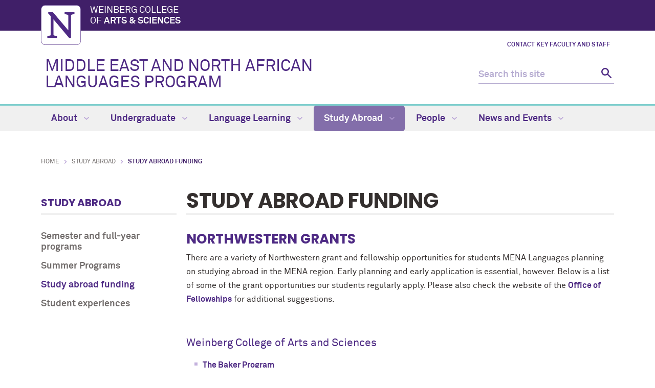

--- FILE ---
content_type: text/html
request_url: https://mena-languages.northwestern.edu/study-abroad/study-abroad-funding.html
body_size: 5850
content:
<!DOCTYPE html>
<html xmlns="https://www.w3.org/1999/xhtml" lang="en">
<head>
<!-- Global site tag (gtag.js) - Google Analytics -->
<script async src="https://www.googletagmanager.com/gtag/js?id=G-BQ9JN68JE4"></script>
<script>
  window.dataLayer = window.dataLayer || [];
  function gtag(){dataLayer.push(arguments);}
  gtag('js', new Date());
  gtag('config', 'G-BQ9JN68JE4'); // new G4 ID
  gtag('config', 'G-7XLBH2NC54'); // combo
  gtag('config', 'UA-111316006-6'); // old UA ID
</script>
<meta charset="UTF-8"/>
<meta content="IE=Edge" http-equiv="X-UA-Compatible"/>
<meta content="width=device-width, initial-scale=1.0" name="viewport"/>

<meta content="79385fe2816977247d02a1c5b404938a" name="pageID"/><link href="https://weinberg.northwestern.edu/common/v2/css/styles.css" media="screen" rel="stylesheet" type="text/css"/><link href="https://weinberg.northwestern.edu/common/v2/css/print.css" media="print" rel="stylesheet" type="text/css"/><link href="https://weinberg.northwestern.edu/common/v2/css/swiper.css" media="screen" rel="stylesheet" type="text/css"/>
<link href="../css/department.css" media="screen" rel="stylesheet" type="text/css"/>

    <title>Study abroad funding: Middle East and North African Languages Program - Northwestern University</title>
        <link href="https://mena-languages.northwestern.edu/study-abroad/study-abroad-funding.html" rel="canonical"/>
<link href="https://common.northwestern.edu" rel="preconnect"/>
<meta content="https://mena-languages.northwestern.edu/study-abroad/study-abroad-funding.html" property="og:url"/>
<meta content="Study abroad funding: Middle East and North African Languages Program - Northwestern University" property="og:title"/>
<meta content="//common.northwestern.edu/v8/images/northwestern-thumbnail.jpg" property="og:image"/>
</head>
<body>

<a id="top"></a> <script>document.getElementsByTagName('body')[0].setAttribute('class','standard-page');</script>
<a class="screen-reader-shortcut" href="#main-content">Skip to main content</a> <!--[if lt IE 9]>
    <div id="ie">
        <p><img src="https://common.northwestern.edu/v8/css/images/icons/ie8-warning.png" alt="Warning icon" /> Your browser is <strong>out-of-date</strong> and has known <strong>security flaws</strong>. We recommend you update your browser: <a href="https://www.google.com/chrome/" target="_blank">Chrome</a> - <a href="https://www.mozilla.org/en-US/firefox/new/" target="_blank">Firefox</a> - <a href="https://windows.microsoft.com/en-us/internet-explorer/download-ie" target="_blank">Internet Explorer</a> - <a href="https://www.apple.com/safari/" target="_blank">Safari</a>.</p>
    </div>
    <![endif]-->
 
<header>
<div id="top-bar">
<div class="contain-1120">
<div id="left"><a href="https://www.northwestern.edu/"><img alt="Northwestern University" src="https://weinberg.northwestern.edu/common/v2/css/images/northwestern-university.svg"/></a> 
<div id="school"><a href="https://weinberg.northwestern.edu/">Weinberg College <span>of <strong>Arts &amp; Sciences</strong></span></a></div>
</div>
</div>
</div>
<div id="global-links"><ul><li><a href="../about/contact-key-faculty-and-staff.html">Contact key faculty and staff</a></li></ul></div> 
<div class="bottom-bar contain-1120"><div id="department"><h1><a href="../index.html">MIDDLE EAST AND NORTH AFRICAN LANGUAGES PROGRAM</a></h1></div> <div class="hide-mobile" id="search">
    <div class="search-form">
        <form action="https://search.northwestern.edu/" method="get" role="search">
            <label class="hide-label" for="q-desktop">Search this site</label> 
            <input id="q-desktop" name="q" placeholder="Search this site" type="text"/> 
            <input name="as_sitesearch" type="hidden" value="https://mena-languages.northwestern.edu"/> 
            <input name="sitetitle" type="hidden" value="Middle East and North African Languages Program"/> 
            <button type="submit"><span class="hide-label">Search</span></button>
        </form>
    </div>
</div>
</div>
<div id="mobile-links"><a class="mobile-link mobile-nav-link" href="#mobile-nav"><span class="hide-label">Menu</span></a> 
<nav id="mobile-nav"><ul aria-label="main menu"><li><a href="../about/index.html">About</a><span class="arrow"><a aria-haspopup="true" href="#" role="button"><span>Expand</span>About Submenu</a></span><ul aria-expanded="false" aria-hidden="true"><li><a href="../about/why-join-our-program/index.html">Why join our program</a><span class="arrow"><a aria-haspopup="true" href="#" role="button"><span>Expand</span>Why join our program Submenu</a></span><ul aria-expanded="false" aria-hidden="true"><li><a href="../about/why-join-our-program/a-unique-program.html">A unique program</a></li><li><a href="../about/why-join-our-program/award-winning-faculty.html">Award-winning faculty</a></li><li><a href="../about/why-join-our-program/progressive-learning-environment.html">Progressive learning environments</a></li></ul></li><li><a href="../about/mission-of-our-program.html">Mission of our Program</a></li><li><a href="../about/building-community.html">Building Community</a></li><li><a href="../about/contact-key-faculty-and-staff.html">Contact key faculty and staff</a></li><li><a href="../about/join-email-list.html">Join our email list</a></li><li><a href="../about/give-to-mena-languages.html">Give to MENA Languages</a></li></ul></li><li><a href="../undergraduate/index.html">Undergraduate</a><span class="arrow"><a aria-haspopup="true" href="#" role="button"><span>Expand</span>Undergraduate Submenu</a></span><ul aria-expanded="false" aria-hidden="true"><li><a href="../undergraduate/mena-languages/index.html">MENA Languages</a><span class="arrow"><a aria-haspopup="true" href="#" role="button"><span>Expand</span>MENA Languages Submenu</a></span><ul aria-expanded="false" aria-hidden="true"><li><a href="../undergraduate/mena-languages/why-study-mena-languages.html">Why study MENA languages</a></li><li><a href="../undergraduate/mena-languages/arabic.html">Arabic</a></li><li><a href="../undergraduate/mena-languages/hebrew.html">Hebrew</a></li><li><a href="../undergraduate/mena-languages/persian.html">Persian</a></li><li><a href="../undergraduate/mena-languages/turkish.html">Turkish</a></li></ul></li><li><a href="../undergraduate/first-year-focus.html">First-year focus</a></li><li><a href="../undergraduate/foreign-language-proficiency-requirement.html">Language Proficiency Requirement</a></li><li><a href="../undergraduate/majors-and-minors/index.html">Majors and Minors</a><span class="arrow"><a aria-haspopup="true" href="#" role="button"><span>Expand</span>Majors and Minors Submenu</a></span><ul aria-expanded="false" aria-hidden="true"><li><a href="../undergraduate/majors-and-minors/the-minor-in-arabic.html">The Minor in Arabic</a></li><li><a href="../undergraduate/majors-and-minors/requirements.html">Requirements</a></li><li><a href="../undergraduate/majors-and-minors/our-arabic-minors.html">Our Arabic Minors</a></li></ul></li><li><a href="../undergraduate/choosing-the-right-course.html">Choosing the right course</a></li><li><a href="../undergraduate/advising.html">General advising, transfer and study abroad</a></li><li><a href="../courses/index.html">Courses</a></li></ul></li><li><a href="../language-learning/index.html">Language Learning </a><span class="arrow"><a aria-haspopup="true" href="#" role="button"><span>Expand</span>Language Learning  Submenu</a></span><ul aria-expanded="false" aria-hidden="true"><li><a href="../language-learning/language-learning-is-messy-but-fun.html">Language learning is messy but hugely rewarding!!</a></li><li><a href="../language-learning/studying-a-foreign-language-makes-you-smarter.html">Studying a foreign language makes you smarter</a></li><li><a href="../language-learning/language-learning-and-proficiency.html">Language learning and proficiency</a></li><li><a href="../language-learning/programmatic-proficiency-goals.html">Programmatic Proficiency Goals</a></li><li><a href="../language-learning/arabic-courses.html">Arabic Courses</a></li><li><a href="../language-learning/hebrew-courses.html">Hebrew Courses</a></li><li><a href="../language-learning/persian-courses.html">Persian Courses</a></li><li><a href="../language-learning/turkish-courses.html">Turkish Courses</a></li><li><a href="../language-learning/languages-with-different-scripts/index.html">Languages with different scripts</a><span class="arrow"><a aria-haspopup="true" href="#" role="button"><span>Expand</span>Languages with different scripts Submenu</a></span><ul aria-expanded="false" aria-hidden="true"><li><a href="../language-learning/languages-with-different-scripts/arabic-alphabet.html">The Arabic Alphabet</a></li><li><a href="../language-learning/languages-with-different-scripts/hebrew-alphabet.html">The Hebrew Alphabet</a></li><li><a href="../language-learning/languages-with-different-scripts/persian-alphabet.html">The Persian Alphabet</a></li><li><a href="../language-learning/languages-with-different-scripts/turkish-alphabet.html">The Turkish Alphabet</a></li></ul></li></ul></li><li><a class="active" href="index.html">Study Abroad</a><span class="arrow open"><a aria-haspopup="true" href="#" role="button"><span>Collapse</span>Study Abroad Submenu</a></span><ul aria-expanded="true" aria-hidden="false" style="display:block"><li><a href="semester-and-full-year-programs.html">Semester and full-year programs</a></li><li><a href="summer-programs.html">Summer Programs</a></li><li><a class="active" href="study-abroad-funding.html">Study abroad funding</a></li><li><a href="student-experiences.html">Student experiences </a></li></ul></li><li><a href="../people/index.html">People</a><span class="arrow"><a aria-haspopup="true" href="#" role="button"><span>Expand</span>People Submenu</a></span><ul aria-expanded="false" aria-hidden="true"><li><a href="../people/faculty/index.html">Faculty</a></li><li><a href="../people/staff/index.html">Staff</a></li><li><a href="../people/students/index.html">Students</a><span class="arrow"><a aria-haspopup="true" href="#" role="button"><span>Expand</span>Students Submenu</a></span><ul aria-expanded="false" aria-hidden="true"><li><a href="../people/students/student-awards-archive.html">Student Awards Archive</a></li></ul></li><li><a href="../people/visiting-scholars/index.html">Visiting Scholars</a><span class="arrow"><a aria-haspopup="true" href="#" role="button"><span>Expand</span>Visiting Scholars Submenu</a></span><ul aria-expanded="false" aria-hidden="true"><li><a href="../people/visiting-scholars/visiting-scholars-alumni.html">Visiting Scholars Alumni</a></li></ul></li></ul></li><li><a href="../news-and-events/index.html">News and Events</a><span class="arrow"><a aria-haspopup="true" href="#" role="button"><span>Expand</span>News and Events Submenu</a></span><ul aria-expanded="false" aria-hidden="true"><li><a href="../news-and-events/news/index.html">News</a><span class="arrow"><a aria-haspopup="true" href="#" role="button"><span>Expand</span>News Submenu</a></span><ul aria-expanded="false" aria-hidden="true"><li><a href="../news-and-events/news/2025/index.html">2025</a></li><li><a href="../news-and-events/news/2024/index.html">2024</a></li><li><a href="../news-and-events/news/2023/index.html">2023</a></li><li><a href="../news-and-events/news/2022/index.html">2022</a></li><li><a href="../news-and-events/news/2021/index.html">2021</a></li><li><a href="../news-and-events/news/2020/index.html">2020</a></li><li><a href="../news-and-events/news/2019/index.html">2019</a></li><li><a href="../news-and-events/news/2018/index.html">2018</a></li></ul></li><li><a href="../news-and-events/events/index.html">Events</a><span class="arrow"><a aria-haspopup="true" href="#" role="button"><span>Expand</span>Events Submenu</a></span><ul aria-expanded="false" aria-hidden="true"><li><a href="../news-and-events/events/past.html">Past Events</a></li></ul></li><li><a href="../news-and-events/tutoring.html">Tutoring</a></li><li><a href="../news-and-events/schedule-for-language-tables.html">Schedule for Language Tables</a></li><li><a href="../news-and-events/language-table-activities.html">Language Table Activities</a></li><li><a href="../news-and-events/movie-nights.html">Movie Nights</a></li><li><a href="../news-and-events/program-newsletters.html">Program Newsletters</a></li><li><a href="../news-and-events/mena-student-association.html">MENA Student Association</a></li></ul></li></ul> 
<div id="mobile-nav-bottom"><ul id="mobile-nav-bottom-left"><li><a href="../about/contact-key-faculty-and-staff.html">Contact key faculty and staff</a></li></ul></div>
</nav>
<a class="mobile-link mobile-search-link" href="#mobile-search"><span class="hide-label">Search</span></a>
<div id="mobile-search">
    <div class="search-form">
        <form action="https://search.northwestern.edu/" method="get" role="search">
            <label class="hide-label" for="q-mobile">Search this site</label> 
            <input id="q-mobile" name="q" placeholder="Search this site" type="text"/> 
            <input name="as_sitesearch" type="hidden" value="https://mena-languages.northwestern.edu"/> 
            <input name="sitetitle" type="hidden" value="Middle East and North African Languages Program"/> 
            <button type="submit"><span class="hide-label">Search</span></button>
        </form>
    </div>
</div>
</div>
</header>
<nav aria-label="main navigation menu" class="narrow-dropdown" id="top-nav"><div class="contain-1120"><ul role="menubar"><li><a href="../about/index.html">About <span class="dropdown-arrow"></span></a><ul class="dropdown"><li class="nav-links"><ul><li><a href="../about/why-join-our-program/index.html">Why join our program</a></li><li><a href="../about/mission-of-our-program.html">Mission of our Program</a></li><li><a href="../about/building-community.html">Building Community</a></li><li><a href="../about/contact-key-faculty-and-staff.html">Contact key faculty and staff</a></li><li><a href="../about/join-email-list.html">Join our email list</a></li><li><a href="../about/give-to-mena-languages.html">Give to MENA Languages</a></li></ul></li></ul></li>
	<li><a href="../undergraduate/index.html">Undergraduate <span class="dropdown-arrow"></span></a><ul class="dropdown"><li class="nav-links"><ul><li><a href="../undergraduate/mena-languages/index.html">MENA Languages</a></li><li><a href="../undergraduate/first-year-focus.html">First-year focus</a></li><li><a href="../undergraduate/foreign-language-proficiency-requirement.html">Language Proficiency Requirement</a></li><li><a href="../undergraduate/majors-and-minors/index.html">Majors and Minors</a></li><li><a href="../undergraduate/choosing-the-right-course.html">Choosing the right course</a></li><li><a href="../undergraduate/advising.html">General advising, transfer and study abroad</a></li><li><a href="../courses/index.html">Courses</a></li></ul></li></ul></li>
	<li><a href="../language-learning/index.html">Language Learning  <span class="dropdown-arrow"></span></a><ul class="dropdown"><li class="nav-links"><ul><li><a href="../language-learning/language-learning-is-messy-but-fun.html">Language learning is messy but hugely rewarding!!</a></li><li><a href="../language-learning/studying-a-foreign-language-makes-you-smarter.html">Studying a foreign language makes you smarter</a></li><li><a href="../language-learning/language-learning-and-proficiency.html">Language learning and proficiency</a></li><li><a href="../language-learning/programmatic-proficiency-goals.html">Programmatic Proficiency Goals</a></li><li><a href="../language-learning/arabic-courses.html">Arabic Courses</a></li><li><a href="../language-learning/hebrew-courses.html">Hebrew Courses</a></li><li><a href="../language-learning/persian-courses.html">Persian Courses</a></li><li><a href="../language-learning/turkish-courses.html">Turkish Courses</a></li><li><a href="../language-learning/languages-with-different-scripts/index.html">Languages with different scripts</a></li></ul></li></ul></li>
	<li class="active"><a href="index.html">Study Abroad <span class="dropdown-arrow"></span></a><ul class="dropdown nav-align-right"><li class="nav-links"><ul><li><a href="semester-and-full-year-programs.html">Semester and full-year programs</a></li><li><a href="summer-programs.html">Summer Programs</a></li><li><a href="study-abroad-funding.html">Study abroad funding</a></li><li><a href="student-experiences.html">Student experiences </a></li></ul></li></ul></li>
	<li><a href="../people/index.html">People <span class="dropdown-arrow"></span></a><ul class="dropdown nav-align-right"><li class="nav-links"><ul><li><a href="../people/faculty/index.html">Faculty</a></li><li><a href="../people/staff/index.html">Staff</a></li><li><a href="../people/students/index.html">Students</a></li><li><a href="../people/visiting-scholars/index.html">Visiting Scholars</a></li></ul></li></ul></li>
	<li><a href="../news-and-events/index.html">News and Events <span class="dropdown-arrow"></span></a><ul class="dropdown nav-align-right"><li class="nav-links"><ul><li><a href="../news-and-events/news/index.html">News</a></li><li><a href="../news-and-events/events/index.html">Events</a></li><li><a href="../news-and-events/tutoring.html">Tutoring</a></li><li><a href="../news-and-events/schedule-for-language-tables.html">Schedule for Language Tables</a></li><li><a href="../news-and-events/language-table-activities.html">Language Table Activities</a></li><li><a href="../news-and-events/movie-nights.html">Movie Nights</a></li><li><a href="../news-and-events/program-newsletters.html">Program Newsletters</a></li><li><a href="../news-and-events/mena-student-association.html">MENA Student Association</a></li></ul></li></ul></li>
	</ul></div></nav>
<div id="page"><ul id="breadcrumbs"><li><a href="../index.html">Home</a></li><li><a href="index.html">Study Abroad</a></li><li class="active">Study abroad funding</li></ul> <nav aria-label="section navigation menu" id="left-nav" tabindex="-1"><h2><a href="index.html">Study Abroad</a></h2><ul><li><a href="semester-and-full-year-programs.html">Semester and full-year programs</a></li><li><a href="summer-programs.html">Summer Programs</a></li><li><a class="active" href="study-abroad-funding.html">Study abroad funding</a></li><li><a href="student-experiences.html">Student experiences </a></li></ul> </nav>  <main id="main-content" class="content" tabindex="-1"> 
 <h2>Study abroad funding</h2><h3>Northwestern Grants</h3>
<p>There are a variety of Northwestern grant and fellowship opportunities for students MENA Languages planning on studying abroad in the MENA region. Early planning and early application <g class="gr_ gr_47 gr-alert gr_gramm gr_inline_cards gr_run_anim Grammar multiReplace" data-gr-id="47" id="47">is</g> essential, however. Below is a list of some of the grant opportunities our students regularly apply. Please also check the website of the <a href="https://www.northwestern.edu/fellowships/" rel="noopener noreferrer" target="_blank">Office of Fellowships</a>&#160;for additional suggestions.</p>
<p>&#160;</p>
<h5>Weinberg College of Arts and Sciences</h5>
<ul>
<li><a href="https://baker.northwestern.edu/" rel="noopener" target="_blank">The Baker Program</a><br/>The Baker Program in Undergraduate Research at Weinberg College offers grants to support undergraduate students in independent research, creative work, and presentations at academic conferences. These grants are funded by the Weinberg College Dean&#8217;s Office and Weinberg College alumni, including <a href="https://baker.northwestern.edu/about/meet-the-bakers.html">the Baker family</a>, whose support makes these undergraduate research grants possible.</li>
</ul>
<h5>University-wide</h5>
<ul>
<li><a href="https://undergradresearch.northwestern.edu/ayurg" rel="noopener" target="_blank" title="undergraduate year research grant">Academic Year Research Grant</a><br/>Academic Year URGs provide up to $1,000 to pay for your research expenses to do an independent academic or creative project in any field. The project must be connected to an independent study or thesis seminar.</li>
<li><a href="https://undergradresearch.northwestern.edu/funding/surg/" rel="noopener" target="_blank">Summer Research Grant</a><br/>Summer URGs <g class="gr_ gr_42 gr-alert gr_gramm gr_inline_cards gr_run_anim Grammar multiReplace" data-gr-id="42" id="42">provide</g> a $3,500 stipend to cover living and research expenses for eight weeks of full-time independent academic and creative work, in all fields of study, under faculty supervision.</li>
<li><a href="https://www.northwestern.edu/careers/programs-opportunities/sigp/" rel="noopener" target="_blank">Summer Internship Grant Program</a><br/>Administered by Northwestern Career Advancement, the Summer Internship Grant Program (SIGP) supports students participating in unpaid internships. Primarily for students who have an unpaid internship or summer experience in an industry that traditionally does not pay their interns. However, it is also a career development program to enrich important learning opportunities as students engage in summer experiences.<a href="http://undergradresearch.northwestern.edu/our-grants-programs/undergraduate-language-grants" rel="noopener" target="_blank"></a></li>
<li><a href="https://undergradresearch.northwestern.edu/funding/circumnavigator-grant/" rel="noopener" target="_blank">Circumnavigators Travel-Study Grant</a><br/>A once-in-a-lifetime $9,500 grant to spend the summer traveling the world, researching a topic of your choice.</li>
</ul>
<h5>Additional Scholarships</h5>
<ul>
<li><a href="https://ccat.sas.upenn.edu/ARIT/ARITSummerLanguageProgram.html" rel="noopener" target="_blank">American Research Institute in Turkey (ARIT)</a> provides summer fellowship for advanced Turkish Language study at Bo&#287;azi&#231;i University in Istanbul, Turkey.<span class="style24">&#160;&#160;<br/></span></li>
<li><span class="style24">The <a href="https://www.borenawards.org/eligible-programs#languages" rel="noopener" target="_blank">Boren Awards</a> fund the intensive study of language and culture abroad by U.S. undergraduate or graduate students. All eligible applicants have the option to either apply for a Regional Flagship Language Initiative or select/design their own study program. </span><span class="style24"><br/></span>
<ul>
<li>The Turkish Flagship Language Initiative (TURFLI) offers Boren Scholars and Fellows the opportunity for intensive study of Turkish through a combination of domestic and overseas programs. The domestic summer portion of TURFLI is hosted by the University of Wisconsin in Madison.&#160;<span>Applicants are encouraged to visit&#160;</span><a href="https://turfli.wisc.edu/" rel="noopener" target="_blank">https://turfli.wisc.edu/</a><span>&#160;and to contact </span>608-265-4149 or <a class="mailto" href="mailto:paige.kieler@wisc.edu">paige.kieler@wisc.edu</a><span>&#160;for questions about the structure and curriculum of the summer program.</span><span></span></li>
</ul>
</li>
<li><span>The <a href="https://clscholarship.org/" rel="noopener" target="_blank">Critical Language Scholarship (CLS) Program</a> is a summer study abroad opportunity for American college and university students to learn languages essential to America&#8217;s engagement with the world.&#160;<br/></span></li>
</ul> </main> </div>
 		

		
<footer>
<div class="contain-970">
<div class="footer-content"><a href="https://www.northwestern.edu"><img alt="Northwestern University" src="https://common.northwestern.edu/v8/css/images/northwestern-university.svg"/></a> <ul>
<li>&#169;
<script>// <![CDATA[
document.write(new Date().getFullYear())
// ]]></script>
Northwestern University</li>
<li><a href="https://www.northwestern.edu/accessibility/report/">Accessibility</a></li>
<li><a href="https://www.northwestern.edu/facilities/building-campus-access/building-access/">Building Access</a></li>
<li><a href="https://www.northwestern.edu/emergency/">Campus Emergency Information</a></li>
<li><a href="https://hr.northwestern.edu/careers/">Careers</a></li>
<li><a href="https://www.northwestern.edu/contact.html">Contact Northwestern University</a></li>
<li><a href="https://www.northwestern.edu/disclaimer.html">Disclaimer</a></li>
<li><a href="https://www.northwestern.edu/privacy/">Privacy Statement</a></li>
<li><a href="https://www.northwestern.edu/report/">Report a Concern</a></li>
<li><a href="https://policies.northwestern.edu/">University Policies</a></li>
</ul></div>
<div class="footer-content contact"><ul><li class="footer-pin-icon"><span class="hide-label">Address</span></li><li><strong>Middle East and North African Languages Program</strong></li><li>Kresge Hall 4-546, 1880 Campus Drive</li><li>Evanston, IL 60208</li></ul><ul><li class="footer-phone-icon"><span class="hide-label">Phone number</span></li><li>847-467-6783</li></ul><ul><li class="footer-email-icon"><span class="hide-label">Email Address</span></li><li><a href="mailto:mena-languages@northwestern.edu">mena-languages@northwestern.edu</a></li></ul></div> <div class="footer-content"><p><strong>Social Media</strong></p><a class="social instagram" href="https://www.instagram.com/menalanguages_at_NU">Instagram</a><a class="social twitter" href="https://twitter.com/menalanguages">Twitter</a></div> 
<div class="footer-content"><ul>
<li><a href="https://www.northwestern.edu/norris/retail-operations/bookstore.html">Bookstore</a></li>
<li><a href="https://offices.northwestern.edu/">Directory</a></li>
<li><a href="https://www.library.northwestern.edu/">Library</a></li>
<li><a href="https://maps.northwestern.edu/">Maps</a></li>
<li><a href="https://www.northwestern.edu/transportation-parking/">Parking</a></li>
<li><a href="https://www.northwestern.edu/transportation-parking/shuttles/routes/">Shuttles</a></li>
</ul></div>
</div>
</footer>
<script src="https://ajax.googleapis.com/ajax/libs/jquery/3.4.1/jquery.min.js" type="text/javascript"></script>
<script src="https://weinberg.northwestern.edu/common/v2/js/scripts.js" type="text/javascript"></script>
</body>
</html>

--- FILE ---
content_type: text/css
request_url: https://weinberg.northwestern.edu/common/v2/css/styles.css
body_size: 17602
content:
html,body,div,span,applet,object,iframe,h1,h2,h3,h4,h5,h6,blockquote,pre,a,abbr,acronym,address,big,cite,code,del,dfn,img,ins,kbd,q,s,samp,small,strike,tt,var,u,center,fieldset,form,label,legend,table,caption,tbody,tfoot,thead,tr,th,td,article,aside,canvas,details,embed,figure,figcaption,footer,header,hgroup,menu,nav,output,ruby,section,summary,time,mark,audio,video,button,#top-nav ul,#top-nav li,#global-links ul,#global-links li,#mobile-nav ul,#mobile-nav li,#left-nav ul,#left-nav li,ul#breadcrumbs,ul#breadcrumbs li,footer ul,footer li{margin:0;padding:0;border:0;font-size:100%;font:inherit;vertical-align:baseline}article,aside,details,figcaption,figure,footer,header,hgroup,menu,nav,main,section{display:block}body{line-height:1}blockquote,q{quotes:none}blockquote:before,blockquote:after,q:before,q:after{content:'';content:none}table{border-collapse:collapse;border-spacing:0}#ie{background:#fcf3c5;font:1.5em/1em Arial, sans-serif;text-align:center;padding:.5em;border-bottom:1px solid #000}#ie a{font-weight:bold}#ie p{margin:0}header.nu-header:after,#search:after,#tab-content>div:after,.standard-page #page:after,.sorting-row:after,.sorting-row .a-to-z:after,.standard-page .news:after,.standard-page .people .people-wrap:after,.standard-page .people .people-image:after,.bio #biography:after,.standard-page .photo-grid:after,.narrow-page #news-story .wrap:after,#staff_directory .details-open:after,.standard-page .showcase .below-content:after,.landing-page #page:after,.landing-page .feature-one-item .feature-box:after,.landing-page .feature-two-col:after,.landing-page .feature-three-col:after,.landing-page .feature-four-col:after,.landing-page .home-news-events:after,.landing-page .large-feature-inner:after,.landing-page .photo-feature-3-across:after,.landing-page .photo-feature-4-across:after,.landing-page .alternate-photo-float:after{content:"";display:table;clear:both}.web-form button,.web-form input[type=button],.web-form input[type=reset],.web-form input[type=submit],#top-nav .contain-1120>ul>li:hover a,#top-nav .contain-1120>ul>li.active a,.standard-page .people .people-image img,.bio #biography-image img,.standard-page .photo-grid img,.dataTables_wrapper .dataTables_paginate .paginate_button.current,.dataTables_wrapper .dataTables_paginate .paginate_button.current:hover,.dataTables_wrapper .dataTables_paginate .paginate_button:hover,.landing-page .feature-two-col .feature-box,.landing-page .feature-three-col .feature-box,.landing-page .home-news-events .highlight img,.landing-page .home-news-events .event-date,.content a.button,.content-full a.button,.content p.button a,.content-full p.button a,#top-nav ul li a.button,#subscribe-box a.button{border-radius:.3rem}*{box-sizing:border-box}html{overflow-y:scroll}body{font:62.5%/1.7em "Akkurat Pro Regular",Arial,sans-serif;text-rendering:optimizeLegibility;-webkit-font-smoothing:antialiased;-moz-osx-font-smoothing:grayscale;-webkit-text-size-adjust:100%;-moz-text-size-adjust:100%;-ms-text-size-adjust:100%;color:#342f2e;background:#fff;min-width:98%;height:100%;overflow-x:hidden}a.screen-reader-shortcut{left:.5em;position:absolute;top:-99px}a.screen-reader-shortcut:focus{background-color:#fff;box-shadow:0 0 0.3rem 0.3rem rgba(0,0,0,0.6);color:#401f68;font:bold 1.5em sans-serif;padding:1rem;top:.5rem;z-index:5}#main-content{font-size:16px;line-height:1.7em;outline:none !important}.error #main-content{margin-top:4rem}.contain-780{margin:0 auto;max-width:780px;box-sizing:content-box}.contain-850{margin:0 auto;max-width:850px;box-sizing:content-box}.contain-970{margin:0 auto;max-width:970px;box-sizing:content-box}.contain-1120{margin:0 auto;max-width:1120px;box-sizing:content-box}.contain-1440{margin:0 auto;max-width:1440px}#back-to-top{display:none}a#scrollup{display:none;opacity:.9;width:50px;height:50px;text-indent:-9999px;position:fixed;z-index:9998;right:1.25rem;bottom:1rem;background:#401f68 url("data:image/svg+xml,%3Csvg id='Layer_1' data-name='Layer 1' xmlns='http://www.w3.org/2000/svg' viewBox='0 0 4.8 7.8'%3E%3Cdefs%3E%3Cstyle%3E.cls-1%7Bfill:%23fff;%7D%3C/style%3E%3C/defs%3E%3Ctitle%3Earrow-right-white%3C/title%3E%3Cpath class='cls-1' d='M0,6.9l3-3L0,.9.9,0,4.8,3.9.9,7.8Z'/%3E%3C/svg%3E") no-repeat 50%/14px 18px;border:1px solid #fff;transform:rotate(270deg);border-radius:50%}a:hover#scrollup{background-color:#836eaa;transition:.3s}a:focus#scrollup{border:2px dashed #fff;outline:none}ul#breadcrumbs{list-style:none;font:12px/1.5rem "Akkurat Pro Bold","Arial Black",sans-serif;text-transform:uppercase;padding:0 0 .5rem 0;margin-bottom:3rem}ul#breadcrumbs li{display:inline;background:url("https://weinberg.northwestern.edu/common/v8-assets/css/images/icons/arrow-right-ltpurple.svg") no-repeat center left 8px/8px 8px;padding-left:2em}ul#breadcrumbs li:first-child{background:none;padding-left:0}ul#breadcrumbs li.active{color:#401f68}ul#breadcrumbs a{color:#716c6b;text-decoration:none;font:12px/1.5rem "Akkurat Pro Regular",Arial,sans-serif}ul#breadcrumbs a:hover{text-decoration:underline}img{display:inline-block;max-width:100%;height:auto}img .outline{border:1px solid #ccc}.responsive-table{overflow-x:auto;overflow-y:hidden;-webkit-overflow-scrolling:touch;width:100%;margin:1em 0 2em 0}.responsive-container{position:relative;height:0;overflow:hidden;padding-bottom:56.25%}.responsive-container iframe,.responsive-container object,.responsive-container embed{position:absolute;top:0;left:0;height:100%;width:100%}.responsive-container .overlay{position:absolute;bottom:20%;width:100%;text-align:center;z-index:5000;cursor:default}.responsive-container .overlay h2{color:white;font:60px/1.2em "Poppins Bold",Impact,sans-serif;margin-bottom:1rem;position:relative;text-shadow:2px 2px 0 black}a.photo-hover:hover{opacity:.8}.hide-label,.hide-text{position:absolute;left:-10000px;top:auto;width:1px;height:1px;overflow:hidden}.group:after{content:"";display:table;clear:both}a[href$=".pdf"],a[href$=".PDF"],a.pdf{padding-right:1.25rem;background:url("https://weinberg.northwestern.edu/common/v8-assets/css/images/icons/pdf.png") no-repeat right center}a[href$=".docx"],a[href$=".DOCX"],a.docx,a[href$=".doc"],a[href$=".DOC"],a.doc{padding-right:1.25rem;background:url("https://weinberg.northwestern.edu/common/v8-assets/css/images/icons/word.png") no-repeat right center}a[href$=".xlsx"],a[href$=".XLSX"],a.xlsx,a[href$=".xls"],a[href$=".XLS"],a.xls{padding-right:1.25rem;background:url("https://weinberg.northwestern.edu/common/v8-assets/css/images/icons/excel.png") no-repeat right center}@media screen and (max-width: 1140px){#main-content .contain-1120{margin-left:1rem;margin-right:1rem}.responsive-container .overlay{bottom:20%}.responsive-container .overlay h2{font-size:48px}}@media screen and (max-width: 768px){a#scrollup{right:1rem}a.screen-reader-shortcut{display:none}ul#breadcrumbs{margin-bottom:1.5rem}.hide-mobile{display:none}#page{display:-webkit-box;display:-webkit-flex;display:-ms-flexbox;display:flex;-webkit-flex-direction:column;flex-direction:column;-webkit-justify-content:flex-start;justify-content:flex-start}.responsive-container .overlay{bottom:15%}.responsive-container .overlay h2{font-size:36px;margin-bottom:.5rem}#instagram ul li{width:33.33333%}#instagram ul li img{width:256px}}@media screen and (max-width: 480px){.responsive-container .overlay{bottom:10%}.responsive-container .overlay h2{font-size:24px;margin-bottom:.5rem}#instagram ul li{width:50%}#instagram ul li img{width:240px}}h2{font:40px/1.2em "Poppins Bold",Impact,sans-serif;color:#342f2e;text-transform:uppercase;margin-bottom:2rem}h3{font:26px/1.2em "Poppins Bold",Impact,sans-serif;text-transform:uppercase;color:#4e2a84;margin-bottom:.5rem}h3.course-grey{font:26px/1.2em "Akkurat Pro Regular",Arial,sans-serif;color:#716c6b;text-transform:none}h4{font:26px/1.2em "Akkurat Pro Regular",Arial,sans-serif;color:#716c6b;margin-bottom:1rem}h5{font:21px/1.3em "Akkurat Pro Regular",Arial,sans-serif;color:#4e2a84;margin-bottom:1rem}h6{font:18px/1.3em "Poppins Bold",Impact,sans-serif;color:#716c6b;margin-bottom:1rem}.content a,.content-full a{font-family:"Akkurat Pro Bold","Arial Black",sans-serif;color:#4e2a84;text-decoration:none}.content a:hover,.content-full a:hover{text-decoration:underline;color:#836eaa}.content a em,.content em a,.content a i,.content i a,.content-full a em,.content-full em a,.content-full a i,.content-full i a{font-family:"Akkurat Pro Bold Italic","Arial Black",sans-serif}.content strong,.content b,.content-full strong,.content-full b{font-family:"Akkurat Pro Bold","Arial Black",sans-serif;font-weight:normal}.content em,.content i,.content-full em,.content-full i{font-family:"Akkurat Pro Italic",Arial,sans-serif;font-style:normal}.content strong em,.content em strong,.content strong i,.content i strong,.content b i,.content i b,.content-full strong em,.content-full em strong,.content-full strong i,.content-full i strong,.content-full b i,.content-full i b{font-family:"Akkurat Pro Bold Italic","Arial Black",sans-serif;font-style:normal;font-weight:normal}.content h3 em,.content h3 i,.content-full h3 em,.content-full h3 i{font-style:italic}.content h3 a,.content-full h3 a{font:inherit}.content ul,.content-full ul{padding-left:1em}.content ul>li,.content-full ul>li{list-style:none;background:url("https://weinberg.northwestern.edu/common/v8-assets/css/images/icons/bullet.png") 0 0.5em no-repeat;padding:0 0 .5em 1em}.content ul>li>ul,.content-full ul>li>ul{margin-top:.5em}.content ul>li>ul li,.content-full ul>li>ul li{background:none;list-style:circle;padding-left:.5em}.content ul>li>ul li:last-child,.content-full ul>li>ul li:last-child{padding-bottom:0}.content ul>li>ol,.content-full ul>li>ol{padding-left:2em;margin-top:.5em}.content ul>li>ol>li,.content-full ul>li>ol>li{background:none;list-style-type:decimal;overflow:inherit;padding-left:0}.content ul>li>ol>li:last-child,.content-full ul>li>ol>li:last-child{padding-bottom:0}.content .center-list,.content-full .center-list{list-style:none;margin:0rem 0 0 0;padding:0;text-align:center}.content .center-list li,.content-full .center-list li{background:none;display:inline;margin:0;padding:0}.content ol,.content-full ol{padding-left:2.2em}.content ol>li,.content-full ol>li{list-style-type:decimal;padding:0 0 .5em .5em}.content ol>li>ol,.content-full ol>li>ol{margin-top:.5em;padding-left:1.2em}.content ol>li>ol li,.content-full ol>li>ol li{list-style:lower-alpha}.content ol>li>ol li:last-child,.content-full ol>li>ol li:last-child{padding-bottom:0}.content ol>li>ul,.content-full ol>li>ul{margin-top:.5em;padding-left:0}.content ol>li>ul>li:last-child,.content-full ol>li>ul>li:last-child{padding-bottom:0}.content table,.content-full table{width:100%;margin:1em 0 0 0;font-family:"Akkurat Pro Regular",Arial,sans-serif;line-height:1.5em}.content table th,.content-full table th{background:#836eaa;font:21px "Akkurat Pro Bold","Arial Black",sans-serif;color:#fff;padding:.7rem 1rem .7rem 1rem;text-align:left;border:2px solid #fff}.content table td,.content-full table td{padding:.7rem 1rem .7rem 1rem;border:2px solid #fff;vertical-align:top}.content table tr.stripe,.content-full table tr.stripe{background:#f0f0f0}.content table tr.hover td,.content-full table tr.hover td{background:#e4e0ee;color:#342f2e}.content table.table-no-hover tr.hover td,.content-full table.table-no-hover tr.hover td{background:none;color:inherit}.content table.table-no-hover tr.hover.stripe,.content-full table.table-no-hover tr.hover.stripe{background:#f0f0f0}.content table.table-center-header th,.content-full table.table-center-header th{text-align:center}.content table.table-no-stripe tr.stripe,.content-full table.table-no-stripe tr.stripe{background:transparent}.content table.table-no-stripe.table-no-hover tr.hover.stripe,.content-full table.table-no-stripe.table-no-hover tr.hover.stripe{background:transparent}.content table ul,.content-full table ul{margin-left:0;padding-top:.5rem}p.indent-paragraph{margin-left:30px}.align-text-center{text-align:center}.align-image-left{float:left;margin:.5rem 1.5rem .5rem 0}.align-image-right{float:right;margin:.5rem 0 .5rem 1.5rem}.align-image-center{margin:0 auto;display:block}@media screen and (max-width: 700px){.align-image-left,.align-image-right,.align-image-center{float:none;margin:0 0 1rem 0;display:block}}@font-face{font-family:"Akkurat Pro Light";src:url("https://common.northwestern.edu/v8/css/fonts/AkkuratProLight.woff") format("woff");font-weight:normal;font-style:normal}@font-face{font-family:"Akkurat Pro Light Italic";src:url("https://common.northwestern.edu/v8/css/fonts/AkkuratProLightItalic.woff") format("woff");font-weight:normal;font-style:normal}@font-face{font-family:"Akkurat Pro Regular";src:url("https://common.northwestern.edu/v8/css/fonts/AkkuratProRegular.woff") format("woff");font-weight:normal;font-style:normal}@font-face{font-family:"Akkurat Pro Italic";src:url("https://common.northwestern.edu/v8/css/fonts/AkkuratProItalic.woff") format("woff");font-weight:normal;font-style:normal}@font-face{font-family:"Akkurat Pro Bold";src:url("https://common.northwestern.edu/v8/css/fonts/AkkuratProBold.woff") format("woff");font-weight:normal;font-style:normal}@font-face{font-family:"Akkurat Pro Bold Italic";src:url("https://common.northwestern.edu/v8/css/fonts/AkkuratProBoldItalic.woff") format("woff");font-weight:normal;font-style:normal}@font-face{font-family:"Poppins Light";src:url("https://common.northwestern.edu/v8/css/fonts/Poppins-Light.woff") format("woff");font-weight:300;font-style:normal}@font-face{font-family:"Poppins Bold";src:url("https://common.northwestern.edu/v8/css/fonts/Poppins-Bold.woff") format("woff");font-weight:700;font-style:normal}@font-face{font-family:"Poppins Extra Bold";src:url("https://common.northwestern.edu/v8/css/fonts/Poppins-ExtraBold.woff") format("woff");font-weight:800;font-style:normal}@font-face{font-family:"Poppins Extra Light";src:url("https://common.northwestern.edu/v8/css/fonts/Poppins-ExtraLight.woff") format("woff");font-weight:100;font-style:normal}.web-form form{margin-bottom:.5rem}.web-form fieldset{border:1px solid #f0f0f0;padding:.35em .625em .75em;margin:0;border:0}.web-form legend{white-space:normal;margin-left:-7px;display:block;width:100%;padding:.3em 0;margin-bottom:.3em;color:#342f2e;border-bottom:1px solid #ccc}.web-form .field{margin-bottom:1em}.web-form .field p{margin:0}.web-form label,.web-form .label{margin:.5em 0 .2em;display:block}.web-form label.inline,.web-form .label.inline{display:inline;margin:.5em 1em .2em 0}.web-form label.right,.web-form .label.right{font-style:italic;font-weight:normal;font-size:.9em}.web-form label .required,.web-form .label .required{display:inline}.web-form input+label,.web-form select+label,.web-form .label-secondary+label,.web-form .required+label{margin:1.5rem 0 0}.web-form input[type="text"]{border:1px solid #ccc;font-family:"Akkurat Pro Bold","Arial Black",sans-serif;color:#342f2e;-webkit-appearance:none;-moz-appearance:none;-webkit-border-radius:0;padding:.25rem .5rem;margin:0 .65rem 0 0}.web-form input[type=checkbox],.web-form input[type=radio]{box-sizing:border-box;padding:0;height:15px;width:15px}.web-form input[type=search]{-webkit-appearance:textfield;-moz-box-sizing:content-box;-webkit-box-sizing:content-box;box-sizing:content-box}.web-form input[type=search]::-webkit-search-cancel-button,.web-form input[type=search]::-webkit-search-decoration{-webkit-appearance:none}.web-form input[type=text],.web-form input[type=password],.web-form input[type=email],.web-form input[type=url],.web-form input[type=date],.web-form input[type=month],.web-form input[type=time],.web-form input[type=datetime],.web-form input[type=datetime-local],.web-form input[type=week],.web-form input[type=number],.web-form input[type=search],.web-form input[type=tel],.web-form input[type=color],.web-form select,.web-form textarea{display:inline-block;border:1px solid #ccc;color:#716c6b;border-radius:0;-webkit-box-sizing:border-box;-moz-box-sizing:border-box;box-sizing:border-box;-webkit-font-smoothing:antialiased;width:50%;background:#fff;padding:.5em;-webkit-transition:.3s linear border;-moz-transition:.3s linear border;-ms-transition:.3s linear border;-o-transition:.3s linear border;transition:.3s linear border}.web-form input[type=text].required,.web-form input[type=password].required,.web-form input[type=email].required,.web-form input[type=url].required,.web-form input[type=date].required,.web-form input[type=month].required,.web-form input[type=time].required,.web-form input[type=datetime].required,.web-form input[type=datetime-local].required,.web-form input[type=week].required,.web-form input[type=number].required,.web-form input[type=search].required,.web-form input[type=tel].required,.web-form input[type=color].required,.web-form select.required,.web-form textarea.required{border:1px solid #b2292e}.web-form input[type=text].narrow,.web-form input[type=password].narrow,.web-form input[type=email].narrow,.web-form input[type=url].narrow,.web-form input[type=date].narrow,.web-form input[type=month].narrow,.web-form input[type=time].narrow,.web-form input[type=datetime].narrow,.web-form input[type=datetime-local].narrow,.web-form input[type=week].narrow,.web-form input[type=number].narrow,.web-form input[type=search].narrow,.web-form input[type=tel].narrow,.web-form input[type=color].narrow,.web-form select.narrow,.web-form textarea.narrow{width:25%}.web-form input[type=text]:focus,.web-form input[type=password]:focus,.web-form input[type=email]:focus,.web-form input[type=url]:focus,.web-form input[type=date]:focus,.web-form input[type=month]:focus,.web-form input[type=time]:focus,.web-form input[type=datetime]:focus,.web-form input[type=datetime-local]:focus,.web-form input[type=week]:focus,.web-form input[type=number]:focus,.web-form input[type=search]:focus,.web-form input[type=tel]:focus,.web-form input[type=color]:focus,.web-form select:focus,.web-form textarea:focus{outline:0 none;border-color:#4e2a84}.web-form input[type=text].required:focus,.web-form input[type=password].required:focus,.web-form input[type=email].required:focus,.web-form input[type=url].required:focus,.web-form input[type=date].required:focus,.web-form input[type=month].required:focus,.web-form input[type=time].required:focus,.web-form input[type=datetime].required:focus,.web-form input[type=datetime-local].required:focus,.web-form input[type=week].required:focus,.web-form input[type=number].required:focus,.web-form input[type=search].required:focus,.web-form input[type=tel].required:focus,.web-form input[type=color].required:focus,.web-form select.required:focus,.web-form textarea.required:focus{border-color:#b2292e}.web-form input[type=file]:focus,.web-form input[type=radio]:focus,.web-form input[type=checkbox]:focus{outline:thin dotted #342f2e;outline:1px auto #4e2a84}.web-form input[type=text][disabled],.web-form input[type=password][disabled],.web-form input[type=email][disabled],.web-form input[type=url][disabled],.web-form input[type=date][disabled],.web-form input[type=month][disabled],.web-form input[type=time][disabled],.web-form input[type=datetime][disabled],.web-form input[type=datetime-local][disabled],.web-form input[type=week][disabled],.web-form input[type=number][disabled],.web-form input[type=search][disabled],.web-form input[type=tel][disabled],.web-form input[type=color][disabled],.web-form select[disabled],.web-form textarea[disabled]{cursor:not-allowed;background-color:#f0f0f0;color:#ccc}.web-form input[readonly],.web-form select[readonly],.web-form textarea[readonly],.web-form input[readonly]:focus,.web-form select[readonly]:focus,.web-form textarea[readonly]:focus{background:#f0f0f0;color:#716c6b;border-color:#ccc}.web-form input[type=file]{background-image:none}.web-form input[type=file]:hover{background-image:none}.web-form select{background:#fff url("https://weinberg.northwestern.edu/common/v8-assets/css/images/icons/arrow-down-dkpurple.svg") no-repeat top 50% right 0.5rem/17px 10px;color:#716c6b;font-family:"Akkurat Pro Bold","Arial Black",sans-serif;border:1px solid #ccc;display:inline-block;padding:.5em;margin:0 .65rem 0 0;-webkit-appearance:none;-moz-appearance:none;-webkit-border-radius:0;-webkit-transition:.3s linear border;-moz-transition:.3s linear border;-ms-transition:.3s linear border;-o-transition:.3s linear border;transition:.3s linear border}.web-form select::-ms-expand{display:none}.web-form select:-moz-focusring{color:transparent;text-shadow:0 0 0 #000}.web-form select option{font-family:"Akkurat Pro Regular",Arial,sans-serif}.web-form select[multiple]{height:auto}.web-form textarea{border:1px solid #ccc;padding:0.3em 1.5em 0.3em .5em;width:100%;height:8em;-webkit-appearance:none;-moz-appearance:none;-webkit-appearance:none;-moz-appearance:none;-webkit-border-radius:0;overflow:auto;vertical-align:top}.web-form .checkbox{margin-right:.3em}.web-form .checkbox .right{font-weight:bold;font-style:normal;font-size:1em}.web-form .checkbox.required{display:inline}.web-form .radio{margin-right:.3em}.web-form .radio.required{display:inline}.web-form .required{color:#b2292e;font-weight:normal;display:block}.web-form label span.required,.web-form .label span.required{display:inline;margin-left:0.5rem}.web-form span.required{display:inline}.web-form .form-help-inline,.web-form .form-message-inline{display:inline-block;padding-left:.3em;color:#716c6b;vertical-align:middle}.web-form .form-message{display:block}.web-form button::-moz-focus-inner,.web-form input::-moz-focus-inner{border:0;padding:0}.web-form button,.web-form input,.web-form select,.web-form textarea{font-size:100%;vertical-align:baseline;vertical-align:middle}.web-form button,.web-form input{line-height:normal}.web-form button,.web-form input[type=button],.web-form input[type=reset],.web-form input[type=submit]{font:14px "Akkurat Pro Bold","Arial Black",sans-serif;background:#4e2a84;color:#fff;border:none;cursor:pointer;margin:0 .5em .5em 0;padding:.7rem .75rem .7rem .75rem;overflow:hidden;display:inline-block;text-transform:uppercase;text-decoration:none;font-weight:normal;position:relative;transition:all 0.3s}.web-form button[disabled],.web-form input[disabled]{cursor:default}@media only screen and (max-width: 480px){.web-form button[type=submit]{margin:.7em 0 0}.web-form input[type=text],.web-form input[type=password],.web-form input[type=email],.web-form input[type=url],.web-form input[type=date],.web-form input[type=month],.web-form input[type=time],.web-form input[type=datetime],.web-form input[type=datetime-local],.web-form input[type=week],.web-form input[type=number],.web-form input[type=search],.web-form input[type=tel],.web-form input[type=color],.web-form label{margin-bottom:.3em;display:block}.web-form input[type=text],.web-form input[type=password],.web-form input[type=email],.web-form input[type=url],.web-form input[type=date],.web-form input[type=month],.web-form input[type=time],.web-form input[type=datetime],.web-form input[type=datetime-local],.web-form input[type=week],.web-form input[type=number],.web-form input[type=search],.web-form input[type=tel],.web-form input[type=color],.web-form select,.web-form textarea{width:100%}.web-form input[type=text].narrow,.web-form input[type=password].narrow,.web-form input[type=email].narrow,.web-form input[type=url].narrow,.web-form input[type=date].narrow,.web-form input[type=month].narrow,.web-form input[type=time].narrow,.web-form input[type=datetime].narrow,.web-form input[type=datetime-local].narrow,.web-form input[type=week].narrow,.web-form input[type=number].narrow,.web-form input[type=search].narrow,.web-form input[type=tel].narrow,.web-form input[type=color].narrow,.web-form select.narrow,.web-form textarea.narrow{width:50%}.web-form .form-help-inline,.web-form -message-inline,.web-form -message{display:block;font-size:80%;padding:.2em 0 .8em}}header{background:#fff}#top-bar{background:#401f68;font:12px/1.4em "Akkurat Pro Bold","Arial Black",sans-serif;min-height:60px}#top-bar #left{position:relative}#top-bar #left img{position:absolute;top:10px;width:78px}#top-bar #left #school{font:18px/1.2em "Akkurat Pro Regular",Arial,sans-serif;text-transform:uppercase;padding:.6rem 0 0 6rem}#top-bar #left #school a{color:#fff;text-decoration:none}#top-bar #left #school strong{font-family:"Akkurat Pro Bold","Arial Black",sans-serif;font-weight:normal}#top-bar #left #school span{display:block}header.nu-header #top-bar #left{display:block;float:left;padding-left:0}header.nu-header #top-bar #left img{position:relative;top:inherit;width:170px;margin:1.1rem 0 1rem 0}header.nu-header #department span{font-size:14px;line-height:1em;display:block}#global-links{max-width:1120px;height:29px;margin:0 auto;padding-top:20px;text-align:right;width:100%}#global-links ul{list-style-type:none}#global-links ul li{display:inline-block;padding-left:1rem}#global-links a{font:12px/1em "Akkurat Pro Bold","Arial Black",sans-serif;color:#4e2a84;text-transform:uppercase;text-decoration:none}#global-links a:hover,#global-links a:focus,#global-links a:active{text-decoration:underline}.bottom-bar{display:table;width:100%;height:115px;position:relative}#department{display:table-cell;vertical-align:middle;width:77.14286%}#department h1{font:32px/1em "Akkurat Pro Regular",Arial,sans-serif;text-transform:uppercase;width:75%}#department a{color:#4e2a84;text-decoration:none}#department a:hover{text-decoration:none}@media screen and (max-width: 1445px){#top-bar{padding:0 .5rem}#department{padding-left:.5rem}#global-links{padding-right:.5rem}}@media screen and (max-width: 1145px){#global-links{padding-right:1rem}}@media screen and (max-width: 768px){#top-bar{display:block;padding:0}#top-bar #left{margin-left:.5rem}#top-bar #left img{width:60px}#top-bar #left #school{font-size:16px;padding:.75rem 0 .5rem 4.75rem}#global-links{display:none}.bottom-bar{height:auto;padding:2.25rem 0 1.5rem}#department{padding-right:.5rem;width:100%;height:auto}#department h1{font-size:24px;width:100%}}@media screen and (max-width: 480px){#department h1{font-size:22px}}#mobile-search{display:none}#search{width:23.66071%;display:table-cell;vertical-align:middle}#search .search-form{width:265px;float:right}#search .search-form input{width:230px;height:35px;padding:0 .3em 0 0;float:left;font:18px "Akkurat Pro Bold","Arial Black",sans-serif;background:none;color:#4e2a84;border:none;border-bottom:1px solid #b6acd1;-webkit-appearance:none}#search .search-form input::-webkit-input-placeholder{color:#b6acd1}#search .search-form input::-moz-placeholder{color:#b6acd1}#search .search-form input:-moz-placeholder{color:#b6acd1}#search .search-form input:-ms-input-placeholder{color:#b6acd1}#search .search-form button{float:left;cursor:pointer;height:35px;width:35px;background:url("images/search.svg") no-repeat 1em 0.4em;background-size:20px 20px;border:none;border-bottom:1px solid #b6acd1;-webkit-appearance:none}#search .search-form input:focus{outline:0}@media screen and (max-width: 1145px){#search{padding-right:1rem}}@media screen and (max-width: 768px){header{position:relative}#search{display:none}#mobile-search{position:absolute;margin-top:-6px;left:0;right:0;z-index:9998}.search-form{width:100%;height:auto;background:#4e2a84;float:none;position:relative}.search-form form{margin:0 20px;height:63px;position:relative;background-image:url("[data-uri]")}.search-form input{width:90%;height:32px;margin:15px 0;float:left;font:18px "Akkurat Pro Bold","Arial Black",sans-serif;color:#fff;background:none;border:none}.search-form button{float:left;cursor:pointer;height:32px;width:32px;padding:10px 0 15px;background:url("https://weinberg.northwestern.edu/common/v8-assets/css/images/icons/search.svg") no-repeat 1em 0.4em/20px 20px;background-position:right center;border-bottom:none;position:absolute;right:0;bottom:18px}.search-form .hide-label,.search-form input[type="hidden"]{visibility:hidden;display:none}}#mobile-links{display:none}#top-nav{background:#f0f0f0;border-top:3px solid #7fcecd}#top-nav .contain-1120>ul{width:100%;line-height:0;position:relative}#top-nav .contain-1120>ul>li{display:inline-block;line-height:100%;font:18px "Akkurat Pro Bold","Arial Black",sans-serif;position:relative}#top-nav .contain-1120>ul>li:hover a{background:#836eaa;color:#fff;transition:.3s}#top-nav .contain-1120>ul>li:hover .dropdown{left:0}#top-nav .contain-1120>ul>li:hover ul.nav-align-right{right:0;left:inherit}#top-nav .contain-1120>ul>li a{color:#4e2a84;text-decoration:none;display:block;padding:1rem 1.25rem}#top-nav .contain-1120>ul>li a:hover{text-decoration:underline}#top-nav .contain-1120>ul>li.active a{background:#836eaa;color:#fff}#top-nav .contain-1120>ul>li .dropdown-arrow{background:url("https://weinberg.northwestern.edu/common/v8-assets/css/images/icons/arrow-down-ltpurple.svg") no-repeat 50%;width:10px;height:10px;display:inline-block;margin-left:.5em}#top-nav .contain-1120 .dropdown{position:absolute;background:#f0f0f0;left:-9999em;z-index:9998;width:500px;display:inherit;padding:1rem 1rem 0 1rem;text-align:left;display:block;list-style-type:none;font-size:inherit}#top-nav .contain-1120 .dropdown ul{display:block;background:inherit}#top-nav .contain-1120 .dropdown ul li{display:block;text-align:left;width:inherit;line-height:1.5em;position:relative}#top-nav .contain-1120 .dropdown ul li a{padding:0;display:inline-block;background:inherit;color:#4e2a84}#top-nav .contain-1120 .dropdown ul li a:hover{text-decoration:underline;color:#836eaa}#top-nav .contain-1120 .dropdown .nav-links{width:100%;float:left;margin-bottom:1rem;text-align:left}#top-nav .contain-1120 .dropdown .nav-links ul{width:100% !important;-moz-column-count:2;-webkit-column-count:2;column-count:2;-webkit-column-gap:2rem;-moz-column-gap:2rem;column-gap:2rem;-webkit-column-rule:solid 2px #ccc;-moz-column-rule:solid 2px #ccc;column-rule:solid 2px #ccc;-webkit-column-width:auto;-moz-column-width:auto;column-width:auto;margin:0;padding:0 2rem}#top-nav .contain-1120 .dropdown .nav-links ul li{background:none;-webkit-column-break-inside:avoid;page-break-inside:avoid;break-inside:avoid;display:block;margin:.5rem 0;line-height:1.2em;display:inline-block;padding-bottom:.5rem}#top-nav .contain-1120 .dropdown .nav-links ul li span{display:block;line-height:1.2em;font:16px/1.2em "Akkurat Pro Regular",Arial,sans-serif}#top-nav .contain-1120 .dropdown .nva-button{margin-top:1rem}@media screen and (max-width: 768px){#top-nav{display:none}}#left-nav{width:23.66071%;float:left;font-family:"Akkurat Pro Bold","Arial Black",sans-serif;margin-bottom:3rem;outline:none !important}#left-nav .mobile-back-to-top{display:none}#left-nav h2{border-bottom:4px solid #f0f0f0;min-height:30px;padding-bottom:.5rem;margin-bottom:2rem;font:20px/1.5rem "Poppins Bold",Impact,sans-serif;text-transform:uppercase}#left-nav h2 a{color:#4e2a84;text-decoration:none}#left-nav ul{list-style:none}#left-nav ul ul{margin-top:1rem;padding-left:.3rem}#left-nav ul ul ul{margin-top:1rem;padding-left:0}#left-nav ul ul.open li{font-family:"Akkurat Pro Bold Italic","Arial Black",sans-serif}#left-nav ul ul.open li a{padding-left:1.25rem}#left-nav ul ul.open li a.active{background:url("images/purple-bullet.png") no-repeat 0 2px;padding-left:1.25rem;font-family:"Akkurat Pro Bold Italic","Arial Black",sans-serif}#left-nav li{padding-bottom:1rem;font:18px/1.2em "Akkurat Pro Bold","Arial Black",sans-serif}#left-nav li a{color:#716c6b;text-decoration:none;display:block}#left-nav li a:hover{color:#836eaa;text-decoration:underline}#left-nav li a.active{color:#4e2a84}#left-nav li a.active:hover{color:#836eaa}#left-nav li li{margin-left:.5rem;padding-bottom:1rem;font-size:14px}#left-nav li li li{margin-left:1rem}#left-nav li:last-child{padding-bottom:0}#left-nav li ul.open li:last-child{padding-bottom:0}@media screen and (max-width: 768px){#left-nav{display:none}}#mobile-links,#mobile-nav{display:none}@media screen and (max-width: 768px){#mobile-links{display:block;height:45px;background:#f0f0f0}.mobile-link{display:inline-block;height:45px;width:45px;cursor:pointer;position:relative}.mobile-link.mobile-search-link{background:url("images/search.svg") no-repeat center/20px 20px}.mobile-link.mobile-search-link.open{background:#4e2a84 url("https://weinberg.northwestern.edu/common/v8-assets/css/images/icons/alert-x-white-home.svg") no-repeat center/20px 20px}.mobile-link.mobile-nav-link{background:url("images/hamburger-purple.svg") no-repeat center/20px 20px}.mobile-link.mobile-nav-link.open{background:#4e2a84 url("https://weinberg.northwestern.edu/common/v8-assets/css/images/icons/alert-x-white-home.svg") no-repeat center/20px 20px}#mobile-nav{display:none;background:#fff;position:absolute;left:0;right:0;margin-top:-6px;z-index:9998}#mobile-nav ul{background:#4e2a84}#mobile-nav ul ul{display:none;background:#f0f0f0}#mobile-nav ul ul ul{background-color:#e6e6e6}#mobile-nav ul ul ul ul{background-color:#dcdcdc}#mobile-nav ul ul ul ul ul{background-color:#d1d1d1}#mobile-nav ul ul ul ul ul ul{background-color:#c7c7c7}#mobile-nav li{position:relative;font:18px "Akkurat Pro Bold","Arial Black",sans-serif}#mobile-nav li a{text-decoration:none;color:#fff;display:block;border-bottom:1px solid #f0f0f0;position:relative;padding:.9em 3em .9em .8em;text-align:left}#mobile-nav li a.active{color:#e4e0ee}#mobile-nav li .arrow.open a{-webkit-transform:rotate(180deg);-ms-transform:rotate(180deg);transform:rotate(180deg);border:none}#mobile-nav li .arrow a{width:50px;height:48px;background:url("https://weinberg.northwestern.edu/common/v8-assets/css/images/icons/mobile-down-arrow-ltpurple.svg") no-repeat center/20px 20px;display:block;position:absolute;top:0;right:0;text-indent:-9999px;overflow:hidden;border:none;padding:0}#mobile-nav li li{font:16px/1.2em "Akkurat Pro Regular",Arial,sans-serif}#mobile-nav li li a{padding-left:1.5em;color:#4e2a84}#mobile-nav li li a.active{color:#000;font-family:"Akkurat Pro Bold","Arial Black",sans-serif}#mobile-nav li li li a{padding-left:2em}#mobile-nav li li li li a{padding-left:2.5em}#mobile-nav li li li li li a{padding-left:3em}#mobile-nav li li li li li li a{padding-left:3.5em}#mobile-nav-bottom{background:#401f68}#mobile-nav-bottom:after{content:"";display:table;clear:both}#mobile-nav-bottom ul{margin:0;padding:1rem;background:none}#mobile-nav-bottom li{background:transparent;padding:0;font-size:12px;line-height:24px;margin:0;list-style:none}#mobile-nav-bottom li:last-child{border:none}#mobile-nav-bottom li a{text-transform:uppercase;color:#fff;font:12px/2em "Akkurat Pro Bold","Arial Black",sans-serif;border:none;padding:inherit}#mobile-nav-bottom li a.white-link{color:#fff}#mobile-nav-bottom #mobile-nav-bottom-left,#mobile-nav-bottom #mobile-nav-bottom-right{width:50%;display:inline-block;float:left}}footer{background:#4e2a84;color:#fff;font:14px/1.3em "Akkurat Pro Regular",Arial,sans-serif;padding:3rem 0;width:100%}footer a{font-family:"Akkurat Pro Regular",Arial,sans-serif;color:#fff;text-decoration:underline}footer a:hover{text-decoration:none}.footer-content{margin-right:5.15464%;display:inline-block;position:relative;vertical-align:top}.footer-content ul{list-style-type:none}.footer-content ul li{padding-bottom:.8rem}.footer-content:nth-of-type(1){width:23.71134%}.footer-content:nth-of-type(1) img:not(.png){width:100%}.footer-content:nth-of-type(2){width:25.7732%}.footer-content:nth-of-type(3){width:18.04124%}.footer-content:nth-of-type(4){width:14.43299%;margin-right:0}.footer-content p{margin-top:0}.footer-content strong{font-family:"Akkurat Pro Bold","Arial Black",sans-serif;font-weight:normal}.footer-content .footer-icon{height:29px;width:18px;left:-25px;margin-top:.5em}.footer-content img{margin-bottom:1rem;max-width:170px}.footer-content.contact ul{margin:0 0 1rem 2rem;position:relative}.footer-content.contact ul:nth-of-type(3){margin-bottom:0}.footer-content.contact ul li.footer-pin-icon{background:url("https://weinberg.northwestern.edu/common/v8-assets/css/images/icons/pin-drop.svg") no-repeat;background-size:18px 24px;position:absolute;top:2px;left:-2rem;height:24px;width:18px}.footer-content.contact ul li.footer-phone-icon{background:url("https://weinberg.northwestern.edu/common/v8-assets/css/images/icons/mobile-phone.svg") no-repeat;background-size:18px 24px;position:absolute;top:2px;left:-2rem;height:24px;width:18px}.footer-content.contact ul li.footer-email-icon{background:url("https://weinberg.northwestern.edu/common/v8-assets/css/images/icons/email.svg") no-repeat;background-size:18px 24px;position:absolute;top:2px;left:-2.2rem;height:24px;width:18px}.footer-content.contact ul li.footer-email-icon+li{font-size:12px}#subscribe-box h2{font:22px "Poppins Bold",Impact,sans-serif;color:#fff;text-transform:uppercase;margin:1rem 0 .5rem 0}#subscribe-box p{font:16px/1.2em "Akkurat Pro Regular",Arial,sans-serif;margin-top:.5em}.social{display:inline-block;vertical-align:bottom;overflow:hidden;margin:4px;width:39px;height:39px;font-size:0;text-indent:-9999px;background:url("https://common.northwestern.edu/v8/css/images/icons/social-media-icons.svg");background-color:#fff;transition:background 0.3s;border:1px solid #fff}.social:hover{background-color:#b6acd1}.facebook{background-position:0 0}.facebook:hover{background-position:0 -39px}.twitter{background-position:-39px 0}.twitter:hover{background-position:-39px -39px}.instagram{background-position:-78px 0}.instagram:hover{background-position:-78px -39px}.rss{background-position:-117px 0}.rss:hover{background-position:-117px -39px}.youtube{background-position:-156px 0}.youtube:hover{background-position:-156px -39px}.tumblr{background-position:-195px 0}.tumblr:hover{background-position:-195px -39px}.wordpress{background-position:-234px 0}.wordpress:hover{background-position:-234px -39px}.futurity{background-position:-273px 0}.futurity:hover{background-position:-273px -39px}.vimeo{background-position:-312px 0}.vimeo:hover{background-position:-312px -39px}.linkedin{background-position:-351px 0}.linkedin:hover{background-position:-351px -39px}.google-plus{background-position:-390px 0}.google-plus:hover{background-position:-390px -39px}.bluesky{background-position:-429px 0}.bluesky:hover{background-position:-429px -39px}.blog{background-position:-468px 0}.blog:hover{background-position:-468px -39px}.github{background-position:-507px 0}.github:hover{background-position:-507px -39px}.flickr{background-position:-546px 0}.flickr:hover{background-position:-546px -39px}.storify{background-position:-585px 0}.storify:hover{background-position:-585px -39px}.pinterest{background-position:-624px 0}.pinterest:hover{background-position:-624px -39px}.we-will{background-position:-663px 0}.we-will:hover{background-position:-663px -39px}@media screen and (max-width: 1140px){footer{padding:3rem 1rem}}@media screen and (max-width: 870px){.footer-content{margin-bottom:1.5rem}.footer-content:nth-of-type(1),.footer-content:nth-of-type(3){width:45%;margin-right:5%}.footer-content:nth-of-type(2),.footer-content:nth-of-type(4){width:46%;margin-right:0}}@media screen and (max-width: 550px){.footer-content:nth-of-type(1),.footer-content:nth-of-type(2),.footer-content:nth-of-type(3),.footer-content:nth-of-type(4){width:100%;margin-right:0}}#tabs{list-style:none;width:100%;margin:0;padding:0;text-align:center}#tabs li{background:none;margin:0 .3rem 0 0;padding:0;display:inline;vertical-align:middle}#tabs li:last-child{margin:0}#tabs li a{font:21px "Akkurat Pro Bold","Arial Black",sans-serif;color:#836eaa;background:#e4e0ee;padding:.75rem 2rem .5rem 2rem;display:inline-block;-webkit-transition:all .2s ease;transition:all .2s ease;border-radius:.3rem .3rem 0 0}#tabs li a:hover{text-decoration:none;background:#4e2a84;color:#fff}#tabs li a.active{background:#4e2a84;color:#fff}.standard-page #tabs{text-align:left}.landing-page #tab-content .large-feature{padding:0}#tab-content{border-top:3px solid #4e2a84;margin:0 0 3rem 0;padding:1rem}#tab-content .row{border-bottom:3px solid #f0f0f0;padding:2rem 0}@media screen and (max-width: 1150px){#tabs li a{font-size:18px}}@media screen and (max-width: 550px){#tabs li a{width:100%;font-size:18px}}.hero{width:100%;display:table}.hero .hero-image{width:100%;display:table-cell;vertical-align:middle;padding:0 1rem;position:relative;border-bottom-left-radius:.3rem;border-bottom-right-radius:.3rem}.hero .contain-1120{position:relative;height:100%}.hero .text{max-width:860px;margin:0 auto;text-align:center}.hero .text h2{font:52px/1.2em "Poppins Bold",Impact,sans-serif;color:#fff;text-shadow:2px 2px 0px #000;text-transform:none;margin-bottom:0}.landing-page .hero .hero-image{height:268px}@media screen and (max-width: 768px){.landing-page .hero .text h2{font-size:38px}}@media screen and (max-width: 480px){.landing-page .hero .text h2{font-size:32px}}#alert{background:#e4e0ee;border-left:10px solid #4e2a84;max-width:1200px;padding:1.5rem 3rem 1.5rem 5rem;margin:0 auto;font:16px/1.3em "Akkurat Pro Regular",Arial,sans-serif;position:relative;min-height:100px}#alert img{position:absolute;left:5rem}#alert .alert-content{margin-left:80px}#alert .alert-content p:last-child{margin-bottom:0}#alert .alert-content h2{font:28px/1em "Poppins Bold",Impact,sans-serif;color:#4e2a84;margin-bottom:.5rem;position:relative;text-transform:none}#alert .alert-content h2+p{margin-top:0}#alert .alert-content a{color:#4e2a84;font-family:"Akkurat Pro Bold","Arial Black",sans-serif;display:inline-block}#alert .alert-content a:hover{text-decoration:none}@media screen and (max-width: 1140px){#alert{border-left:none;padding:1rem 2rem}#alert img{left:2rem}}@media screen and (max-width: 480px){#alert{margin-top:5px}}@media screen and (max-width: 480px){#alert{padding:1rem}#alert img{position:relative;left:inherit;margin-bottom:.5rem;height:40px;width:40px}#alert .alert-content{margin-left:0}#alert .alert-content h2{font-size:24px}}.info-box-wrap{margin:0 auto;max-width:1440px}.info-box{background:#b6acd1;width:240px;overflow:hidden;position:fixed;bottom:0;right:10%;z-index:9997;padding:.5em;border:1px solid #e1e1e1;border-bottom:none}.info-box a.header{font:22px/1em "Poppins Bold",Impact,sans-serif;color:#401f68;background:#b6acd1 url("https://common.northwestern.edu/dept/3.0/images/icons/info-icon.svg") no-repeat 0.5rem 0.5rem;background-size:34px 34px;overflow:hidden;display:block;text-decoration:none;padding:1rem 1rem .5rem 3.25rem;height:54px}.info-box a.header:focus{outline:3px solid #401f68}.info-box .info-message{background:#fff;overflow:auto;padding:0 .7rem;font:14px/1.3em "Akkurat Pro Regular",Arial,sans-serif;overflow:hidden}.info-box .info-message a{font-family:"Akkurat Pro Bold","Arial Black",sans-serif;color:#4e2a84}.info-box .info-message a:hover{text-decoration:none}.info-box .info-message a.button{background:#4e2a84;border:none;color:#fff;cursor:pointer;display:inline-block;font:13px/1em "Akkurat Pro Bold","Arial Black",sans-serif;margin:0 .5em .5em 0;padding:.8em 1em .7em 1em;position:relative;text-transform:uppercase;transition:all 0.3s ease 0s;text-decoration:none}.info-box .info-message a.button:after{content:"";position:absolute;transition:all 0.3s ease 0s;z-index:-1}.info-box .info-message a.button:hover,.info-box .info-message a.button:active{background:#b6acd1;border-bottom:none}.info-box .info-message a.button:focus{border:1px dashed #fff;outline:none}.info-box .info-message a.button.normal-case{text-transform:none}.info-box .logo{display:none}@media screen and (max-width: 40em){.info-box{right:inherit;left:3%;width:200px}.info-box a.header{font:19px/1em "Poppins Bold",Impact,sans-serif;background:#b6acd1 url("https://common.northwestern.edu/dept/3.0/images/icons/info-icon.svg") no-repeat 0.5rem 0.5rem;background-size:22px 22px;padding:.7rem .5rem .5rem 2.5rem;height:45px}}.standard-page #main-content{min-height:300px;margin-bottom:5rem}.standard-page #main-content h2{border-bottom:4px solid #f0f0f0;margin-top:-1rem}.standard-page p.link{text-transform:uppercase;margin-bottom:0}.standard-page p.link:after{background:url("images/arrow-right-purple.svg") no-repeat right top/12px 12px;padding-right:1.5em;content:" "}.standard-page .content{width:74.64286%;float:right;margin-bottom:3rem}.standard-page .secondary-hero{margin-bottom:2rem;display:block;padding-bottom:.5rem}.standard-page .content-full{width:100%}.standard-page p+h3,.standard-page ul+h3,.standard-page ol+h3{margin-top:2.5rem}.standard-page ul+h4,.standard-page ol+h4,.standard-page ul+h5,.standard-page ol+h5,.standard-page ul+h6,.standard-page ol+h6{margin-top:2rem}.standard-page p+h4,.standard-page p+h6{margin-top:2.5rem}.standard-page h3+p{margin-top:0}.standard-page #page{margin:3rem auto 0 auto;max-width:1120px}.standard-page #page section{margin-bottom:3rem}.standard-page #sidebar{width:31.10048%;float:right;margin:0 0 2rem 2rem}.standard-page #sidebar .box{background:#e4e0ee;padding:1rem;margin-bottom:2rem;font-size:14px;line-height:1.4em}.standard-page #sidebar .box h3{font:18px/1.2em "Poppins Bold",Impact,sans-serif;color:#342f2e}.standard-page #sidebar .box h4{font:16px/1.2em "Akkurat Pro Bold","Arial Black",sans-serif;color:#342f2e;margin-top:inherit}.standard-page #sidebar .box ul{margin:1em 0 .5em 0}.standard-page #sidebar .box ul li{background-position:0 .3em}.standard-page ol.steps{counter-reset:li;list-style:none;padding:0;margin-bottom:1em}.standard-page ol.steps li{position:relative;display:block;padding:0;margin-bottom:1em;padding:1em .5em 0 5em;min-height:90px}.standard-page ol.steps li:before{content:counter(li);counter-increment:li;position:absolute;top:0;bottom:0;left:0;font:72px "Poppins Bold",Impact,sans-serif;color:#4e2a84;margin:0;padding:0 .15em 0 .15em;text-align:center}@media screen and (max-width: 1145px){.standard-page #page{margin-left:1rem;margin-right:1rem;margin-top:1.5rem}}@media screen and (max-width: 970px){.standard-page #page-narrow{margin-left:1rem;margin-right:1rem}}@media screen and (max-width: 768px){.standard-page #page{margin-top:1rem}.standard-page .content,.standard-page .content-full{float:none;width:100%}.standard-page .content h2,.standard-page .content-full h2{font-size:36px}.standard-page #sidebar{width:39.0625%}}@media screen and (max-width: 480px){.standard-page .content h2,.standard-page .content-full h2{font-size:32px}.standard-page .content h3,.standard-page .content-full h3{font-size:24px}.standard-page #sidebar{margin-left:0;width:100%;float:none}.standard-page #sidebar .box{margin-bottom:1rem}}.sorting-row{margin-bottom:1rem}.sorting-row .label{font:14px/1.2em "Akkurat Pro Regular",Arial,sans-serif}.sorting-row .jump-to{width:65.90909%;float:left}.sorting-row .jump-to.single{width:100%}.sorting-row .a-to-z{display:block;margin:0;padding:0;border-bottom:1px solid #ccc;width:100%;padding-bottom:.5rem;margin-bottom:1rem}.sorting-row .a-to-z li{background:none;padding:0;margin:0 .3rem 0 0;float:left;text-transform:uppercase;font:18px "Akkurat Pro Regular",Arial,sans-serif;color:#ccc}.sorting-row .a-to-z li a:hover{text-decoration:none;color:#836eaa}.sorting-row .a-to-z.controls li:nth-last-child(2){margin-left:2rem}.sorting-row .a-to-z.controls li:last-child{float:right}.sorting-row .dropdown{float:right;width:31.69856%;margin-left:2.39234%;margin-top:0}.sorting-row .dropdown label{font:14px/1.2 "Akkurat Pro Regular",Arial,sans-serif;padding:0;display:block;margin:1rem 0 .5rem 0}.sorting-row .dropdown select{font:16px/1.5em "Akkurat Pro Bold","Arial Black",sans-serif;color:#716c6b;background-color:#fff;border:1px solid #ccc;display:inline-block;margin:0;padding:0.4em 1.5em 0.4em .5em;-webkit-appearance:none;-moz-appearance:none;-webkit-border-radius:0;border-radius:0;background:url("https://weinberg.northwestern.edu/common/v8-assets/css/images/icons/arrow-down-dkgrey.svg") no-repeat top 50% right 0.5rem/17px 10px;width:100%}.sorting-row .dropdown select::-ms-expand{display:none}.sorting-row .dropdown select:-moz-focusring{color:transparent;text-shadow:0 0 0 #000}.sorting-row .dropdown select option{font-family:"Akkurat Pro Regular",Arial,sans-serif}@media screen and (max-width: 980px){.sorting-row .a-to-z.controls li:nth-last-child(2){margin-left:.5rem;margin-right:.5rem}.sorting-row .a-to-z.controls li:last-child{float:left}}@media screen and (max-width: 768px){.sorting-row .jump-to{width:86.97917%}.sorting-row .dropdown{width:100%;float:none;clear:left;margin:1rem 0 0 0}.sorting-row .a-to-z{padding-bottom:0}.sorting-row .a-to-z li{margin:0 .4rem .3rem 0}}@media screen and (max-width: 580px){.sorting-row .jump-to{float:none;width:100%}}.standard-page .news{margin:1rem 0 2rem 0}.standard-page .news img{float:left;margin:0 1rem 1rem 0}.standard-page .news h4{font:18px/1.2em "Akkurat Pro Bold","Arial Black",sans-serif;margin-bottom:.25rem}.standard-page .news h4 a{font:18px/1.2em "Akkurat Pro Bold","Arial Black",sans-serif;display:block}.standard-page .news .news-date{font:13px/1.2em "Akkurat Pro Bold","Arial Black",sans-serif;color:#342f2e}.standard-page .news .news-date span{font-family:"Akkurat Pro Italic",Arial,sans-serif}.standard-page .news .news-description{margin-top:.5rem}.standard-page .news .news-description p{margin-top:0}.standard-page .event{position:relative;min-height:100px;margin-bottom:2rem}.standard-page .event .event-date{position:absolute;text-align:center;top:0;width:90px;padding:.25rem;background:#4e2a84;font-family:"Poppins Bold",Impact,sans-serif;color:#fff;float:left}.standard-page .event .event-date .month,.standard-page .event .event-date year{font-size:14px}.standard-page .event .event-date .day{font-size:36px}.standard-page .event .event-time-location{font:14px/1.4em "Akkurat Pro Bold","Arial Black",sans-serif;color:#342f2e;margin-bottom:.5rem}.standard-page .event .event-description{margin-left:105px}.standard-page .event .event-description h3,.standard-page .event .event-description h4{margin-bottom:.25rem;font:18px/1.2em "Poppins Bold",Impact,sans-serif;text-transform:none}.standard-page .event .event-description h3 a,.standard-page .event .event-description h4 a{font-family:"Poppins Bold",Impact,sans-serif}.standard-page .event .event-description>p{margin-top:0}.standard-page .event-filter{margin-bottom:3rem}.standard-page .event-filter label{display:inline-block;margin-right:1rem}.standard-page .event-filter select{width:inherit;min-width:250px}.standard-page .event-filter option{font-size:21px}@media screen and (max-width: 480px){.standard-page .news img{float:none}}.standard-page .people{margin:1rem 0 2rem 0}.standard-page .people .people-wrap.no-image .people-image{display:none}.standard-page .people .people-wrap.no-image .people-content{width:100%}.standard-page .people .people-image{display:inline-block;float:left;margin-right:1.5rem}.standard-page .people .people-content h3,.standard-page .people .people-content h4{font:18px/1.2em "Akkurat Pro Bold","Arial Black",sans-serif;margin-bottom:.25rem;color:#716c6b;text-transform:none}.standard-page .people .people-content .title{font:14px/1.2em "Akkurat Pro Bold Italic","Arial Black",sans-serif;margin-top:0;color:#716c6b}.standard-page .people .people-content p:last-of-type{margin-bottom:0}@media screen and (max-width: 480px){.standard-page .people .people-image{float:none}}.bio #main-content h3{font:26px/1.3em "Akkurat Pro Regular",Arial,sans-serif;color:#716c6b;text-transform:none}.bio #main-content h4{font:21px/1.2em "Akkurat Pro Bold","Arial Black",sans-serif;color:#342f2e}.bio #biography{margin-top:2rem;position:relative}.bio #biography-image{position:absolute;width:164px}.bio #biography-content{margin-left:182px}.bio #biography-education{font-family:"Akkurat Pro Bold Italic","Arial Black",sans-serif;margin-bottom:2rem}.bio #biography-contact{background:#e4e0ee;padding:1.5rem 1.5rem 1rem 1.5rem;margin-bottom:2rem}.bio #biography-contact a.button{margin:0}.bio #biography-contact ul{padding-left:0;margin:0}.bio #biography-contact ul li{line-height:1.8em}.bio #biography-contact ul li.email{background:url(images/email-bio.svg) 0 4px/18px 18px no-repeat;padding-left:2.5rem}.bio #biography-contact ul li.website{background:url(images/website-bio.svg) 0 6px/16px 16px no-repeat;padding-left:2.5rem}.bio #biography-contact ul li.phone{background:url(images/phone-bio.svg) 2px 4px/13px 20px no-repeat;padding-left:2.5rem}.bio #biography-contact ul li.location{background:url(images/location-bio.svg) 1px 4px/15px 20px no-repeat;padding-left:2.5rem}.bio #biography-contact ul li.hours{background:url(images/hours-bio.svg) 0 4px/18px 18px no-repeat;padding-left:2.5rem}.bio #biography-contact ul li.assistant{background:url(images/assistant-bio.svg) 0 4px/18px 18px no-repeat;padding-left:2.5rem}@media screen and (max-width: 980px){.bio #biography-contact{font-size:16px}}@media screen and (max-width: 600px){.bio #biography-image{position:relative;width:auto}.bio #biography-content{margin-left:0}}.standard-page .photo-grid{display:-webkit-flex;display:-ms-flexbox;display:flex;-webkit-flex-wrap:wrap;-ms-flex-wrap:wrap;flex-wrap:wrap;margin-top:1.5rem}.standard-page .photo-grid img{margin-bottom:.5rem}.standard-page .photo-grid img:hover{opacity:.7}.standard-page .photo-grid h4,.standard-page .photo-grid h3{font:20px/1.2em "Akkurat Pro Bold","Arial Black",sans-serif;text-transform:none;margin:0}.standard-page .photo-grid p{font-family:"Akkurat Pro Bold","Arial Black",sans-serif;color:#716c6b;margin-top:.25rem;font-size:14px;line-height:1.2em;font-style:italic}.standard-page .photo-grid a h4,.standard-page .photo-grid a h3{color:#4e2a84}.standard-page .photo-grid.two-grid article,.standard-page .photo-grid.two-grid div{width:48.80383%;margin-right:2.39234%;margin-bottom:20px;float:left;line-height:1.5rem}.standard-page .photo-grid.two-grid article:nth-of-type(2n+2),.standard-page .photo-grid.two-grid div:nth-of-type(2n+2){margin-right:0}.standard-page .photo-grid.three-grid article,.standard-page .photo-grid.three-grid div{width:31.69856%;margin-right:2.39234%;margin-bottom:20px;float:left;line-height:1.5rem}.standard-page .photo-grid.three-grid article:nth-of-type(3n+3),.standard-page .photo-grid.three-grid div:nth-of-type(3n+3){margin-right:0}.standard-page .photo-grid.four-grid article{width:23.66071%;margin-right:1.78571%;margin-bottom:20px;float:left;line-height:1.5rem}.standard-page .photo-grid.four-grid article:nth-of-type(4n+4){margin-right:0}@media screen and (max-width: 900px){.standard-page .photo-grid.three-grid article,.standard-page .photo-grid.three-grid div{width:48.5%;max-width:265px;margin-right:3%}.standard-page .photo-grid.three-grid article:nth-of-type(3n+3),.standard-page .photo-grid.three-grid div:nth-of-type(3n+3){margin-right:3%}.standard-page .photo-grid.three-grid article:nth-of-type(2n+2),.standard-page .photo-grid.three-grid div:nth-of-type(2n+2){margin-right:0}}@media screen and (max-width: 768px){.standard-page .photo-grid.four-grid article,.standard-page .photo-grid.four-grid div,.standard-page .photo-grid .two-grid article,.standard-page .photo-grid .two-grid div{width:48.5%;margin-right:3%}.standard-page .photo-grid.four-grid article:nth-of-type(2n+2),.standard-page .photo-grid.four-grid div:nth-of-type(2n+2),.standard-page .photo-grid .two-grid article:nth-of-type(2n+2),.standard-page .photo-grid .two-grid div:nth-of-type(2n+2){margin-right:0}}@media screen and (max-width: 475px){.standard-page .photo-grid.two-grid article,.standard-page .photo-grid.two-grid div,.standard-page .photo-grid.three-grid article,.standard-page .photo-grid.three-grid div,.standard-page .photo-grid.four-grid article,.standard-page .photo-grid.four-grid div{width:100%}}.narrow-page #page{margin:3rem auto 0 auto;max-width:930px}.narrow-page main section{max-width:836px}.narrow-page #news-story h2{margin-bottom:1.5rem}.narrow-page #news-story .wrap{margin-bottom:1.5rem}.narrow-page #news-story .wrap #credit{font:16px/1.4em "Poppins Bold",Impact,sans-serif;color:#342f2e;width:69.35484%}.narrow-page #news-story .wrap #share{float:right;width:28.49462%}.narrow-page #news-story #story-floater{float:right;width:28.49462%;margin-left:2.15054%;margin-bottom:2.15054%}.narrow-page #news-story #story-floater figure+.news-tidbit{margin-top:2rem}.narrow-page #news-story #story-floater #story-callout{border-top:4px solid #f0f0f0;border-bottom:4px solid #f0f0f0;padding:1.5rem 0;font:20px "Poppins Light",Tahoma,sans-serif;color:#4e2a84}@media screen and (max-width: 970px){.narrow-page #page{margin-left:1rem;margin-right:1rem}}@media screen and (max-width: 768px){.narrow-page #news-story #story-floater{float:none;width:100%;padding-top:1.5rem;margin-left:0;margin-bottom:1.5rem;border-top:4px solid #f0f0f0}.narrow-page #news-story #story-floater .quote{float:none;width:100%;font-size:18px;border-bottom:4px solid #f0f0f0}.narrow-page #news-story #story-floater #story-callout{display:none}}@media screen and (max-width: 700px){.narrow-page #news-story .wrap #share{float:none;width:100%;margin-bottom:1rem}.narrow-page #news-story .wrap #credit{float:none;width:100%}}.dataTables_wrapper .dataTables_filter{margin-bottom:1rem}.dataTables_wrapper .dataTables_filter label{color:#716c6b}.dataTables_wrapper .dataTables_filter input{font:16px/1.5em "Akkurat Pro Bold","Arial Black",sans-serif;border:1px solid #ccc;padding:0.4em 1.5em 0.4em .5em}.dataTables_length{margin-bottom:1rem}.dataTables_length label{color:#716c6b}.dataTables_length select{font:16px/1.5em "Akkurat Pro Bold","Arial Black",sans-serif;color:#716c6b;background-color:#fff;border:1px solid #ccc;display:inline-block;margin:0;padding:0.6em 1.5em 0.6em .5em;-webkit-appearance:none;-moz-appearance:none;-webkit-border-radius:0;border-radius:0;background:url("https://weinberg.northwestern.edu/common/v8-assets/css/images/icons/arrow-down-dkgrey.svg") no-repeat top 50% right 0.5rem/17px 10px;width:75px}.dataTables_length select::-ms-expand{display:none}.dataTables_length select:-moz-focusring{color:transparent;text-shadow:0 0 0 #000}.dataTables_length select option{font-family:"Akkurat Pro Regular",Arial,sans-serif}table.dataTable.no-footer{border-collapse:collapse;box-shadow:0 1px 0 0 rgba(187,184,184,0.75);box-sizing:border-box;margin-bottom:1rem}table.dataTable.hover tbody tr:hover,table.dataTable.display tbody tr:hover{background:#e4e0ee}table.dataTable thead th,table.dataTable tfoot th{font-weight:normal}.dataTables_wrapper td{position:relative}.dataTables_wrapper a.details-control{background:url("https://weinberg.northwestern.edu/common/v8-assets/css/images/icons/arrow-right-dkpurple.svg") no-repeat center/20px 20px;height:20px;width:20px;display:block;cursor:pointer;position:absolute;top:.7rem;left:1rem}.dataTables_wrapper tr.shown td a.details-control{-webkit-transform:rotate(90deg);-ms-transform:rotate(90deg);transform:rotate(90deg)}.dataTables_wrapper td>span{margin-left:2.5rem;display:block}.dataTables_wrapper .dataTables_info{color:#716c6b}.dataTables_wrapper .dataTables_paginate .paginate_button{color:#4e2a84}.dataTables_wrapper .dataTables_paginate .paginate_button.current,.dataTables_wrapper .dataTables_paginate .paginate_button.current:hover{color:#fff !important;background:#4e2a84;border:none}.dataTables_wrapper .dataTables_paginate .paginate_button.disabled,.dataTables_wrapper .dataTables_paginate .paginate_button.disabled:hover,.dataTables_wrapper .dataTables_paginate .paginate_button.disabled:active{color:#716c6b !important}.dataTables_wrapper .dataTables_paginate .paginate_button:hover{background:#b6acd1;border:1px solid #b6acd1}#staff_directory .contact-bold{font-family:"Akkurat Pro Bold","Arial Black",sans-serif}#staff_directory .title{font:14px/1.2em "Akkurat Pro Bold Italic","Arial Black",sans-serif;color:#716c6b;display:block}#staff_directory .details-open{margin:0 2.5rem;position:relative}#staff_directory .details-open .details-thumbnail{position:absolute;top:0;left:0}#staff_directory .details-open .details-thumbnail+.details-description{margin-left:100px;font-size:14px}#staff_directory .details-open .details-thumbnail+.details-description strong+p{margin-top:0}#staff_directory .department-contact-open-wrap{margin:1rem 2rem}#staff_directory table.department-contact-open{font-size:14px;margin:0}#staff_directory table.department-contact-open tr,#staff_directory table.department-contact-open tr:hover{background:none !important;border:none}#staff_directory table.department-contact-open tr td,#staff_directory table.department-contact-open tr:hover td{border:none !important}#staff_directory table.department-contact-open strong{color:#342f2e}#staff_directory table.department-contact-open em{font-family:"Akkurat Pro Bold Italic","Arial Black",sans-serif;color:#716c6b}.responsive-table .responsive-table{margin:0}.contact-table .sorting-row #jump-to{width:67%}.contact-table .sorting-row #jump-to.full-width{width:100%;float:none}.contact-table .sorting-row .dropdown{width:30%;margin-left:3%}.contact-table .sorting-row .a-to-z li:last-child{float:right}@media screen and (max-width: 880px){.contact-table .sorting-row #jump-to{width:100%;float:none}.contact-table .sorting-row .dropdown{width:100%;float:none;margin:0}.contact-table .sorting-row .a-to-z li:last-child{float:none}}@media screen and (max-width: 640px){.contact-table .sorting-row .dropdown{text-align:center}.contact-table .sorting-row .a-to-z li:last-child{float:none}}.expander1{border-top:1px solid #f0f0f0;border-bottom:1px solid #f0f0f0;margin:2rem 0}.expander1 h3,.expander1 h4{font-family:"Akkurat Pro Bold","Arial Black",sans-serif}.expander1 h3>a,.expander1 h4>a{background:url("https://weinberg.northwestern.edu/common/v8-assets/css/images/icons/arrow-right-dkpurple.svg") no-repeat 0.5rem center/8px 16px;padding:.5em 0 .5rem 2rem}.expander1 h3.open a,.expander1 h4.open a{background:url("https://weinberg.northwestern.edu/common/v8-assets/css/images/icons/arrow-down-dkpurple.svg") no-repeat 0.3rem center/16px 8px}.expander2{border:1px solid #f0f0f0;margin:2rem 0}.expander2 h3>a,.expander2 h4>a{background:url("https://weinberg.northwestern.edu/common/v8-assets/css/images/icons/arrow-right-dkpurple.svg") no-repeat 0.5rem center/8px 16px;padding:.5em 0 .5rem 2rem}.expander2 h3.open a,.expander2 h4.open a{background:url("https://weinberg.northwestern.edu/common/v8-assets/css/images/icons/arrow-down-dkpurple.svg") no-repeat 0.3rem center/16px 8px}.expander2 h3 span,.expander2 h4 span{float:right;border-right:1px solid #f0f0f0;padding-right:.5rem}.expander3{margin:2rem 0}.expander3 h3,.expander3 h4{background:#4e2a84}.expander3 h3>a,.expander3 h4>a{background:url("https://weinberg.northwestern.edu/common/v8-assets/css/images/icons/arrow-right-white.svg") no-repeat right 1rem center/12px 18px;padding:.5em 3rem .5rem 1rem;color:#fff}.expander3 h3>a:hover,.expander3 h4>a:hover{color:#fff}.expander3 h3.open a,.expander3 h4.open a{background:url("https://weinberg.northwestern.edu/common/v8-assets/css/images/icons/arrow-down-white.svg") no-repeat right 1rem center/18px 12px}.expander h3,.expander h4{margin:0;font-size:18px;line-height:inherit;border-top:1px solid #f0f0f0;text-transform:none}.expander h3:first-of-type,.expander h4:first-of-type{border-top:none}.expander h3>a,.expander h4>a{display:block;margin:0}.expander>div{margin:1rem 2rem}.expander>div h4{color:#716c6b;font:26px/1.2em "Akkurat Pro Regular",Arial,sans-serif;margin-bottom:1rem;background:none}@media screen and (max-width: 480px){.content .expander h3,.content .expander1 h3,.content .expander2 h3,.content .expander3 h3{font-size:18px}}.standard-page .showcase .left-content .swiper-container{max-width:550px;margin:0}.standard-page .showcase .caption{font:14px "Akkurat Pro Italic",Arial,sans-serif;margin:0;position:absolute;bottom:.5rem;padding:.5rem;background:rgba(0,0,0,0.5);color:#fff;width:100%}.standard-page .showcase .caption strong{font-family:"Akkurat Pro Bold Italic","Arial Black",sans-serif}.standard-page .showcase .swiper-button-next,.standard-page .showcase .swiper-button-prev{width:35px;height:35px;-moz-background-size:35px 35px;-webkit-background-size:35px 35px;background-size:35px 35px}.standard-page .showcase .swiper-button-prev{background:url("https://weinberg.northwestern.edu/common/v8-assets/css/images/icons/arrow-right-purple-white.svg") no-repeat;-webkit-transform:rotate(180deg);-moz-transform:rotate(180deg);-ms-transform:rotate(180deg);-o-transform:rotate(180deg);transform:rotate(180deg);left:10px;right:auto}.standard-page .showcase .swiper-button-next{background:url("https://weinberg.northwestern.edu/common/v8-assets/css/images/icons/arrow-right-purple-white.svg") no-repeat;right:10px;left:auto}.standard-page .showcase p+h4{margin:1.5rem 0 .5rem 0}.standard-page .showcase .left-content{width:65.78947%;float:left}.standard-page .showcase .right-content{width:29.90431%;float:left;margin-left:4.1866%}.standard-page .showcase .quote{font:24px/1.2em "Poppins Light",Tahoma,sans-serif;color:#4e2a84;float:left;width:265px;margin:0 2rem 1rem 0;line-height:1.4em}.standard-page .showcase .quote span{background:url("https://weinberg.northwestern.edu/common/v8-assets/css/images/icons/quote.png") no-repeat;width:35px;height:24px;display:inline-block;margin-right:.5rem}.standard-page .showcase .quote p{margin-top:0}.standard-page .showcase .quote figcaption{font:16px/1.4em "Akkurat Pro Regular",Arial,sans-serif;color:#716c6b}.standard-page .showcase .stat-list{font:24px "Poppins Extra Light","Courier New",sans-serif;color:#4e2a84}.standard-page .showcase .stat-list strong{font:72px/1em "Poppins Bold",Impact,sans-serif;color:#4e2a84;display:block}.standard-page .showcase .stat-list ul{margin:0 0 2rem 0;padding:1.5rem 0 0 0;border-top:4px solid #f0f0f0;color:#716c6b}.standard-page .showcase .stat-list ul.no-border{border-top:none;padding-top:0}.standard-page .showcase .stat-list ul li{background:none;padding:0}.standard-page .showcase .stat-list ul li:first-child{font:30px/1.2em "Poppins Bold",Impact,sans-serif;color:#4e2a84;margin-bottom:.5rem}.standard-page .showcase .stat-list ul.bullet{margin:0 0 -2rem 0;padding:inherit}.standard-page .showcase .stat-list ul.bullet li{background:url("https://weinberg.northwestern.edu/common/v8-assets/css/images/icons/bullet.png") top left no-repeat;background-position:0 .5rem;padding:0 0 .5rem 1em;font-size:20px}.standard-page .showcase .stat-list ul.bullet li:first-child{font:26px/1.2em "Poppins Bold",Impact,sans-serif;color:#4e2a84;margin-bottom:.5rem;background:none;padding:1rem 0 1rem 0}.standard-page .showcase .links p{font:18px "Akkurat Pro Bold","Arial Black",sans-serif;color:#716c6b;border-bottom:4px solid #f0f0f0;padding-bottom:.5rem}.standard-page .showcase .links ul{padding:0;margin:0}.standard-page .showcase .links ul li{font:16px "Akkurat Pro Bold","Arial Black",sans-serif;background:none;padding:0;margin-bottom:1rem}.standard-page .showcase .links ul li:after{background:url("https://weinberg.northwestern.edu/common/v8-assets/css/images/icons/arrow-right-dkpurple.svg") no-repeat 50%/6px;padding-right:2rem;content:" "}.standard-page .showcase .links a:hover{color:#836eaa}@media screen and (max-width: 1145px){.standard-page .showcase .stat-list strong{font-size:54px}}@media screen and (max-width: 1000px){.standard-page .showcase .left-content{float:none;width:100%}.standard-page .showcase .quote{display:none}.standard-page .showcase .right-content{float:none;width:100%;margin:1rem 0 2rem 0}.standard-page .showcase ul.three-columns{display:none}}@media screen and (max-width: 600px){.standard-page .showcase .caption{position:relative;background:#836eaa;bottom:.6rem}.standard-page .showcase .swiper-button-next,.standard-page .showcase .swiper-button-prev{width:25px;height:25px;-moz-background-size:25px 25px;-webkit-background-size:25px 25px;background-size:25px 25px;margin-top:-2rem}}.standard-page .two-column-links{display:-webkit-flex;display:-ms-flexbox;display:flex;-webkit-flex-wrap:wrap;-ms-flex-wrap:wrap;flex-wrap:wrap;margin:2rem 0 1rem 0}.standard-page .two-column-links article{width:47.84689%;margin-bottom:1rem}.standard-page .two-column-links article:nth-child(even){margin-left:4.30622%}.standard-page .two-column-links article img{margin-bottom:.5rem}.standard-page .two-column-links article h3,.standard-page .two-column-links article h4{font:26px "Akkurat Pro Regular",Arial,sans-serif;color:#716c6b;margin-bottom:1rem;padding-bottom:.5rem;border-bottom:4px solid #ccc;text-transform:none}.standard-page .two-column-links article ul{margin:0;padding:0}.standard-page .two-column-links article ul a:hover{color:#836eaa}@media screen and (max-width: 600px){.standard-page .two-column-links article{float:none;width:100%;margin-bottom:2rem}.standard-page .two-column-links article:nth-child(even){margin-left:0}.standard-page .two-column-links article:last-child{margin-bottom:0}}.standard-page .feature-two-col{display:-webkit-flex;display:-ms-flexbox;display:flex;-webkit-flex-wrap:wrap;-ms-flex-wrap:wrap;flex-wrap:wrap;-webkit-box-pack:start;-ms-flex-pack:start;justify-content:space-between}.standard-page .feature-two-col .feature-box{width:48.68421%;background:#f0f0f0;margin-bottom:2.39234%;display:-webkit-flex;display:-ms-flexbox;display:flex;-webkit-flex-direction:column;-ms-flex-direction:column;flex-direction:column}.standard-page .feature-two-col .feature-box .feature-copy{padding:1rem 1.5rem .5rem 1.5rem}.standard-page .feature-two-col .feature-box .feature-copy h3,.standard-page .feature-two-col .feature-box .feature-copy h4{font:21px/1.3em "Akkurat Pro Bold","Arial Black",sans-serif;text-transform:uppercase;color:#716c6b}.standard-page .feature-two-col .feature-box .feature-copy ul{margin-left:0;padding-left:0}@media screen and (max-width: 768px){.standard-page .feature-two-col{display:inherit;margin-bottom:0}.standard-page .feature-two-col .feature-box{width:inherit;max-width:407px;margin-bottom:1.25rem}}.standard-page .three-column-news{display:-webkit-flex;display:-ms-flexbox;display:flex}.standard-page .three-column-news h4{font:18px/1.3em "Akkurat Pro Bold","Arial Black",sans-serif}.standard-page .three-column-news>article{margin-right:2.39234%;width:31.69856%}.standard-page .three-column-news>article:last-of-type{margin-right:0}.standard-page .three-column-news .news-features{width:68.30144%;display:-webkit-flex;display:-ms-flexbox;display:flex}.standard-page .three-column-news .news-features>article{max-width:265px;width:100%;margin-right:3.50263%}.standard-page .three-column-news .news-list{width:31.69856%}@media screen and (max-width: 1120px){.standard-page .three-column-news{display:block}.standard-page .three-column-news img{max-width:418px}.standard-page .three-column-news>article{width:100%;margin-bottom:1.5rem;margin-right:0}.standard-page .three-column-news>article:last-of-type{margin-bottom:0}.standard-page .three-column-news .news-features{display:block;width:100%}.standard-page .three-column-news .news-features>article{max-width:inherit;width:inherit;margin-bottom:1.5rem;margin-right:0}.standard-page .three-column-news .news-list{width:100%}.standard-page .three-column-news .news-list h4{margin-bottom:1.5rem}}.landing-page #alert-box{background:#e4e0ee;border-left:10px solid #4e2a84;max-width:1200px;padding:1.5rem 3rem 1.5rem 5rem;margin:5px auto;font:16px/1.3em "Akkurat Pro Regular",Arial,sans-serif;min-height:100px;position:relative}.landing-page #alert-box .left-image,.landing-page #alert-box .right-image{display:none}.landing-page #alert-box.exclamation .left-image{position:relative;display:block}.landing-page #alert-box.exclamation .left-image img{position:absolute;left:0}.landing-page #alert-box.exclamation .alert-content{margin-left:80px}.landing-page #alert-box.exclamation .right-image{display:none}.landing-page #alert-box.together .left-image{display:none}.landing-page #alert-box.together .alert-content{margin-right:7rem}.landing-page #alert-box.together .right-image{position:absolute;top:1rem;right:5rem;display:block}.landing-page #alert-box.together .right-image img.mobile{display:none}.landing-page #alert-box .alert-content p{margin-top:0}.landing-page #alert-box .alert-content p:last-child{margin-bottom:0}.landing-page #alert-box .alert-content .heading{font:28px/1.1em "Poppins Bold",Impact,sans-serif;color:#4e2a84;margin-bottom:.5rem;position:relative}.landing-page #alert-box .alert-content a{color:#4e2a84;font-family:"Akkurat Pro Bold","Arial Black",sans-serif;display:inline-block}.landing-page #alert-box .alert-content a:hover{text-decoration:none}@media screen and (max-width: 1140px){.landing-page #alert-box{border-left:none;padding:1rem 2rem}.landing-page #alert-box.together .right-image{right:2rem}}@media screen and (max-width: 480px){.landing-page #alert-box{padding:1rem}.landing-page #alert-box .alert-content .heading{font-size:24px}.landing-page #alert-box.exclamation .left-image img{margin-bottom:.5rem;height:40px;width:40px}.landing-page #alert-box.exclamation .alert-content{margin-left:55px}.landing-page #alert-box.together .right-image{position:relative;top:inherit;right:inherit}.landing-page #alert-box.together .right-image img.desktop{display:none}.landing-page #alert-box.together .right-image img.mobile{display:block;margin-top:1rem}.landing-page #alert-box.together .alert-content{margin-right:0}}.landing-page section{margin-bottom:3rem}.landing-page section.no-bottom-margin{margin-bottom:0}.landing-page p.link{text-transform:uppercase;margin-bottom:0}.landing-page p.link:after{background:url("images/arrow-right-purple.svg") no-repeat top 30% right 50%/12px 12px;padding-right:1.5em;content:" "}.landing-page #page{margin:0 auto;max-width:1440px}.landing-page .short-border-purple{background:#836eaa;height:4px;max-width:150px}.landing-page .short-border-black{background:#342f2e;height:4px;max-width:150px}.landing-page .long-border-grey{background:#f0f0f0;height:4px;max-width:700px;margin:0 auto}.landing-page .content{font-size:16px;line-height:1.7em;width:100%}.landing-page .content h3{font:42px/1.2em "Poppins Bold",Impact,sans-serif;color:#7fcecd;text-transform:uppercase;text-align:center;margin-bottom:0}.landing-page .content p.subhead{color:#4e2a84;font:46px/1.2em "Poppins Extra Light","Courier New",sans-serif;margin-bottom:1rem}.landing-page .content .section-top{margin-bottom:2rem;text-align:center}.landing-page .content .section-top p{font:24px/1.2em "Poppins Light",Tahoma,sans-serif;color:#716c6b}.landing-page .content .section-top h3+p{margin-top:0rem}@media screen and (max-width: 768px){.landing-page .content p.subhead{font-size:36px}}@media screen and (max-width: 480px){.landing-page section{margin-bottom:2.5rem}.landing-page .content .section-top h3,.landing-page .content .background-select h3,.landing-page .content .large-feature h3,.landing-page .content .in-page h3{font:32px/1.2em "Poppins Bold",Impact,sans-serif}}.landing-page .background-select{width:100%;display:table;min-height:400px;position:relative}.landing-page .background-select .background-select-image{text-align:center;display:table-cell;width:100%;vertical-align:middle;position:relative;padding:3rem 1em}.landing-page .background-select .background-select-image svg{position:absolute;bottom:-1px;left:0;width:100%;height:55px;-webkit-transform:scale(-1, 1);-ms-transform:scale(-1, 1);transform:scale(-1, 1)}.landing-page .background-select .long-border-grey{background:#d8d6d6}.landing-page .background-select p.background-subhead{font:24px/1.2em "Poppins Light",Tahoma,sans-serif;color:#716c6b;margin-bottom:2rem}.landing-page .background-select a.button{margin-bottom:2rem}.landing-page .background-select.purple-slashes p{color:#fff}.landing-page .background-select.purple-slashes h3{color:#fff}@media screen and (max-width: 960px){.landing-page .purple-slashes .purple-half{padding:2rem}}@media screen and (max-width: 875px){.landing-page .background-select p.subhead{font-size:36px}}.landing-page .feature-one-item .feature-box{display:-webkit-flex;display:-ms-flexbox;display:flex}.landing-page .feature-one-item .feature-box .feature-image,.landing-page .feature-one-item .feature-box .swiper-container{width:56.25%;float:left}.landing-page .feature-one-item .feature-box .feature-copy{width:43.75%;float:left;padding:2rem;position:relative}.landing-page .feature-one-item .feature-box .feature-copy h4{font:24px/1.2em "Poppins Bold",Impact,sans-serif;text-transform:uppercase;color:#342f2e}.landing-page .feature-one-item .feature-box .feature-copy ul{margin:0;padding-left:.5em}.landing-page .feature-one-item.chemistry .feature-box .feature-image{width:40.17857%}.landing-page .feature-one-item.chemistry .feature-box .feature-copy{width:60.71429%}.landing-page .feature-one-item .swiper-container{width:56.25%;float:left}.landing-page .feature-one-item .swiper-container img{display:inline-block}.landing-page .feature-one-item .swiper-container .caption{font:14px "Akkurat Pro Italic",Arial,sans-serif;margin:0;position:absolute;bottom:.5rem;padding:.5rem;background:rgba(0,0,0,0.5);color:#fff;width:100%}.landing-page .feature-one-item .swiper-container .caption strong{font-family:"Akkurat Pro Bold Italic","Arial Black",sans-serif}.landing-page .feature-one-item .swiper-container .swiper-button-next,.landing-page .feature-one-item .swiper-container .swiper-button-prev{width:35px;height:35px;-moz-background-size:35px 35px;-webkit-background-size:35px 35px;background-size:35px 35px}.landing-page .feature-one-item .swiper-container .swiper-button-prev{background:url("https://weinberg.northwestern.edu/common/v8-assets/css/images/icons/arrow-right-purple-white.svg") no-repeat;-webkit-transform:rotate(180deg);-moz-transform:rotate(180deg);-ms-transform:rotate(180deg);-o-transform:rotate(180deg);transform:rotate(180deg);left:10px;right:auto}.landing-page .feature-one-item .swiper-container .swiper-button-next{background:url("https://weinberg.northwestern.edu/common/v8-assets/css/images/icons/arrow-right-purple-white.svg") no-repeat;right:10px;left:auto}@media screen and (max-width: 1120px){.landing-page .feature-one-item .feature-box{display:block}.landing-page .feature-one-item .feature-box .feature-image,.landing-page .feature-one-item .feature-box .feature-copy,.landing-page .feature-one-item .feature-box .swiper-container{width:100%;float:none;margin:0 auto;max-width:630px}.landing-page .feature-one-item .feature-box .feature-copy{padding:2rem 0}}@media screen and (max-width: 600px){.landing-page .feature-one-item .swiper-container .caption{position:relative;background:#836eaa;bottom:.6rem}.landing-page .feature-one-item .swiper-container .swiper-button-next,.landing-page .feature-one-item .swiper-container .swiper-button-prev{width:25px;height:25px;-moz-background-size:25px 25px;-webkit-background-size:25px 25px;background-size:25px 25px;margin-top:-2rem}}.landing-page .feature-two-col{display:-webkit-flex;display:-ms-flexbox;display:flex;-webkit-flex-wrap:wrap;-ms-flex-wrap:wrap;flex-wrap:wrap;margin-bottom:20px}.landing-page .feature-two-col:last-child{margin-bottom:0}.landing-page .feature-two-col .feature-box{width:49.10714%;float:left;margin-left:1.78571%;position:relative;border:3px solid #f0f0f0;border-box:content}.landing-page .feature-two-col .feature-box:first-child{margin-left:0}.landing-page .feature-two-col .feature-box .feature-copy{padding:1rem 1.5rem 4rem 1.5rem}.landing-page .feature-two-col .feature-box .feature-copy h4{font:20px/1.2em "Poppins Bold",Impact,sans-serif;text-transform:uppercase;color:#4e2a84}.landing-page .feature-two-col .feature-box .feature-copy ul{margin:0;padding-left:.5em}.landing-page .feature-two-col .feature-box .feature-copy a:hover{color:#836eaa}.landing-page .feature-two-col .feature-box.no-button .feature-copy{padding-bottom:1rem}@media screen and (max-width: 768px){.landing-page .feature-two-col{display:inherit;margin-bottom:0}.landing-page .feature-two-col .feature-box{width:inherit;max-width:550px;float:none;background:#f0f0f0;margin:0 auto 1rem auto}.landing-page .feature-two-col .feature-box:first-child{margin-left:auto}}.landing-page .feature-three-col{display:-webkit-flex;display:-ms-flexbox;display:flex;margin-bottom:20px}.landing-page .feature-three-col:last-child{margin-bottom:0}.landing-page .feature-three-col .feature-box{width:32.14286%;float:left;margin-left:1.78571%;position:relative;border:3px solid #f0f0f0;border-box:content}.landing-page .feature-three-col .feature-box:first-child{margin-left:0}.landing-page .feature-three-col .feature-box .feature-copy{padding:1rem 1.5rem 4rem 1.5rem}.landing-page .feature-three-col .feature-box .feature-copy h4{font:20px/1.2em "Poppins Bold",Impact,sans-serif;text-transform:uppercase;color:#4e2a84}.landing-page .feature-three-col .feature-box .feature-copy ul{margin-left:0;padding-left:.5em}.landing-page .feature-three-col .feature-box .feature-copy a:hover{color:#836eaa}.landing-page .feature-three-col .feature-box.no-button .feature-copy{padding-bottom:1rem}@media screen and (max-width: 875px){.landing-page .feature-three-col{display:inherit;margin-bottom:0}.landing-page .feature-three-col .feature-box{width:inherit;max-width:360px;float:none;background:#f0f0f0;margin:0 auto 1rem auto}.landing-page .feature-three-col .feature-box:first-child{margin-left:auto}}.landing-page .feature-four-col{display:-webkit-flex;display:-ms-flexbox;display:flex}.landing-page .feature-four-col .feature-box{width:23.95833%;float:left;margin-right:1.38889%;position:relative}.landing-page .feature-four-col .feature-box:last-child{margin-right:0}.landing-page .feature-four-col .feature-box .button{position:relative;bottom:inherit;margin-top:-.5rem}@media screen and (max-width: 920px){.landing-page .feature-four-col{flex-wrap:wrap;max-width:920px}.landing-page .feature-four-col .feature-box{max-width:inherit;width:48.91304%;margin-bottom:20px;margin-right:2.17391%}.landing-page .feature-four-col .feature-box:nth-child(2n){margin-right:0}.landing-page .feature-four-col .feature-box img{width:100%}}@media screen and (max-width: 590px){.landing-page .feature-four-col{display:inherit;width:100%}.landing-page .feature-four-col .feature-box{width:inherit;float:none}}.landing-page .home-news-events{display:flex}.landing-page .home-news-events .highlight,.landing-page .home-news-events .events,.landing-page .home-news-events .news{float:left;position:relative}.landing-page .home-news-events .highlight{width:22.76786%;margin-right:8.03571%}.landing-page .home-news-events .events{width:38.39286%;margin-right:8.03571%}.landing-page .home-news-events .news{width:22.76786%}.landing-page .home-news-events .news-full{width:69.19643%}.landing-page .home-news-events h4{font:24px/1.2em "Poppins Bold",Impact,sans-serif;margin-bottom:.5rem;color:#342f2e;text-transform:uppercase}.landing-page .home-news-events h5{font:18px/1.3em "Akkurat Pro Bold","Arial Black",sans-serif;color:#342f2e}.landing-page .home-news-events h5+p{font-size:14px;line-height:1.2em}.landing-page .home-news-events .short-border-black{margin-bottom:1.5rem}.landing-page .home-news-events .highlight div.description{line-height:1.2em}.landing-page .home-news-events .highlight p.title{font:14px/1.2em "Akkurat Pro Italic",Arial,sans-serif;margin-top:-.5rem;color:#716c6b}.landing-page .home-news-events .event{position:relative;min-height:100px;margin-bottom:2rem}.landing-page .home-news-events .event-date{position:absolute;text-align:center;top:0;width:90px;padding:.25rem;background:#7fcecd;font-family:"Poppins Bold",Impact,sans-serif;color:#fff;float:left}.landing-page .home-news-events .event-date .month,.landing-page .home-news-events .event-date year{font-size:14px}.landing-page .home-news-events .event-date .day{font-size:36px}.landing-page .home-news-events .event-description{margin-left:105px}.landing-page .home-news-events .event-description>p{font-size:14px;line-height:1.2em}.landing-page .home-news-events .event-time-location{font-family:"Akkurat Pro Italic",Arial,sans-serif;color:#716c6b;margin-bottom:.5rem;margin-top:-.5rem}.landing-page .home-news-events .event-time-location+p{margin-top:0}.landing-page .home-news-events .featured{margin:2rem 0}.landing-page .home-news-events .featured h4{font:16px/1.2em "Poppins Bold",Impact,sans-serif;text-transform:uppercase}.landing-page .home-news-events .featured .event{background:#e4e0ee;padding-bottom:.25rem;padding-right:1rem}.landing-page .home-news-events .featured .event h5{padding-top:1rem}.landing-page .home-news-events .featured .event-date{background:#4e2a84}.landing-page .home-news-events .news-events-combo{width:38.39286%;position:relative}.landing-page .home-news-events .news-events-combo .events{width:100%;margin-right:0;float:none}.landing-page .home-news-events .news-events-combo .events .event{margin-bottom:1rem}.landing-page .home-news-events .news-events-combo .events .news-section{margin-bottom:2rem}.landing-page .home-news-events .news-events-combo p.button a{margin-right:1rem}.landing-page .home-news-events p.button{position:absolute;bottom:0;margin:0}.landing-page .home-news-events p.button a{margin:0}.landing-page .home-news-events section{padding-bottom:3rem;margin-bottom:0;position:relative}@media screen and (max-width: 800px){.landing-page .home-news-events{display:block}.landing-page .home-news-events section{padding-bottom:2rem}.landing-page .home-news-events .highlight,.landing-page .home-news-events .events,.landing-page .home-news-events .news,.landing-page .home-news-events .news-full,.landing-page .home-news-events .news-events-combo{width:100%;float:none;margin-right:0;margin-bottom:0}.landing-page .home-news-events p.button{position:relative;bottom:inherit}}.landing-page .large-feature{padding:2rem}.landing-page .large-feature-inner{max-width:1120px;margin:3rem auto 0 auto;box-sizing:content-box}.landing-page .large-feature-inner .content-side{width:78.57143%;float:left;border-right:1px solid #ccc;padding-right:3.57143%}.landing-page .large-feature-inner .content-side img{float:left;margin:0 2rem 2rem 0}.landing-page .large-feature-inner .content-side h4{font:26px/1.1em "Akkurat Pro Regular",Arial,sans-serif;margin-bottom:1.5rem}.landing-page .large-feature-inner .right-side{width:21.42857%;float:left;padding-left:1.5rem}.landing-page .large-feature-inner .right-side h4{font:18px "Akkurat Pro Bold","Arial Black",sans-serif;padding-bottom:.5rem;margin-bottom:1.5rem;border-bottom:4px solid #f0f0f0;color:#716c6b}.landing-page .large-feature-inner .right-side ul{padding-left:0;margin-left:0}.landing-page .large-feature-inner .right-side ul li{background:none;line-height:1.2rem;margin:0 0 1rem 0;padding-left:0}.landing-page .large-feature-inner .right-side ul li:after{background:url("https://weinberg.northwestern.edu/common/v8-assets/css/images/icons/arrow-right-dkpurple.svg") no-repeat 50%/6px 10px;padding-right:2rem;content:" "}.landing-page .large-feature-inner .right-side ul li a{font-family:"Akkurat Pro Bold","Arial Black",sans-serif}.landing-page .large-feature-inner .right-side ul li a:hover{color:#836eaa}@media screen and (max-width: 1100px){.landing-page .large-feature-inner .content-side,.landing-page .large-feature-inner>ul,.landing-page .large-feature-inner .right-side{float:none;width:100%;border:none;border-right:0}.landing-page .large-feature-inner .content-side li,.landing-page .large-feature-inner>ul li,.landing-page .large-feature-inner .right-side li{padding-left:0}.landing-page .large-feature-inner .content-side{padding-right:0}.landing-page .large-feature-inner .content-side:after{content:"";display:table;clear:both}.landing-page .large-feature-inner .right-side{padding-left:0}}@media screen and (max-width: 850px){.landing-page .large-feature-wrap{padding:2rem}.landing-page .large-feature{padding:2rem}.landing-page .large-feature .content-side img{float:none;margin-bottom:1rem}.landing-page .large-feature .content-side h4{font-size:36px}}@media screen and (max-width: 480px){.landing-page .large-feature-wrap{padding:1rem}.landing-page .large-feature{padding:2rem 1rem}.landing-page .large-feature .content-side h4{font-size:28px}}#video-spot{background:#f0f0f0;padding:4rem 0}#video-spot .long-border-grey{background:#bbb8b8}#video-spot .video-inside{max-width:1120px;margin:0 auto}#video-spot .video-large{margin-bottom:2rem}#video-spot .video-small-wrap{margin-bottom:2rem;display:-webkit-flex;display:-ms-flexbox;display:flex}#video-spot .video-small-wrap .video-small{width:48%;margin-right:4%}#video-spot .video-small-wrap .video-small:last-child{margin-right:0}#video-spot .caption{font-size:14px;line-height:1.3em;padding:1rem 0}@media screen and (max-width: 1150px){#video-spot{padding:4rem 1rem}}@media screen and (max-width: 768px){#video-spot .video-small-wrap{display:block;margin-bottom:0}#video-spot .video-small-wrap .video-small{width:100%;margin-right:0;margin-bottom:2rem}#video-spot .video-small-wrap .video-small:last-child{margin-bottom:0}}.landing-page .photo-feature-3-across .photo-feature{width:33.33333%;float:left;position:relative;max-height:350px}.landing-page .photo-feature-3-across .photo-feature a:hover{opacity:.8}.landing-page .photo-feature-3-across .photo-feature img{display:block}.landing-page .photo-feature-3-across .photo-feature .back{display:none;background-color:#836eaa;width:100%}.landing-page .photo-feature-3-across .photo-feature .text-over-image{color:#fff;padding:0 2em;position:absolute;bottom:1rem;z-index:31;width:90%}.landing-page .photo-feature-3-across .photo-feature h4{font:30px "Akkurat Pro Bold","Arial Black",sans-serif;color:#fff;margin-bottom:-.5rem;text-shadow:2px 2px 0px #000}.landing-page .photo-feature-3-across .photo-feature p{font:16px/1.3em "Akkurat Pro Regular",Arial,sans-serif;text-shadow:2px 2px 0px #000}.landing-page .photo-feature-3-across .photo-feature p.link{font-family:"Akkurat Pro Bold","Arial Black",sans-serif;text-transform:uppercase}.landing-page .photo-feature-3-across .photo-feature p.link:after{background:url("https://weinberg.northwestern.edu/common/v8-assets/css/images/icons/arrow-right-white.svg") no-repeat center/6px 10px;padding-right:.8rem;content:" ";height:10px;width:6px;display:inline-block}.landing-page .photo-feature-3-across .photo-feature .back-text{color:#fff;padding:0 2em;position:absolute;z-index:31;width:100%;top:50%;left:50%;transform:translate(-50%, -50%);-o-transform:translate(-50%, -50%);-ms-transform:translate(-50%, -50%);-moz-transform:translate(-50%, -50%);-webkit-transform:translate(-50%, -50%);text-align:center}.landing-page .photo-feature-3-across .photo-feature .back-text h4{font:18px "Akkurat Pro Bold","Arial Black",sans-serif;color:#fff;margin-bottom:1.5em;text-shadow:none}.landing-page .photo-feature-3-across .photo-feature .back-text p{text-shadow:none}.landing-page .photo-feature-3-across .photo-feature .back-text p.link{margin-top:1em}@media screen and (max-width: 1150px){.landing-page .photo-feature-3-across .photo-feature{width:100%;max-width:480px;margin:0 auto;float:none}.landing-page .photo-feature-3-across .photo-feature .text-over-image{padding:0 1em}.landing-page .photo-feature-3-across .photo-feature .text-over-image h4{font-size:26px}.landing-page .photo-feature-3-across .photo-feature .back-text{padding:0 1em}}@media screen and (max-width: 768px){.landing-page .photo-feature-3-across .photo-feature .text-over-image{width:100%}.landing-page .photo-feature-3-across .photo-feature .text-over-image h4{font-size:24px}.landing-page .photo-feature-3-across .photo-feature .text-over-image h4.campton{font-size:30px}.landing-page .photo-feature-3-across .photo-feature .text-over-image p{display:none}.landing-page .photo-feature-3-across .photo-feature .text-over-image p.link{display:block}}@media screen and (max-width: 420px){.landing-page .photo-feature-3-across .photo-feature .back-text{padding:0 .5rem}.landing-page .photo-feature-3-across .photo-feature .back-text h3{font-size:16px;margin-bottom:.5rem}.landing-page .photo-feature-3-across .photo-feature .back-text p{font-size:14px}}.landing-page .photo-feature-4-across .photo-feature{width:25%;float:left;position:relative;max-height:350px}.landing-page .photo-feature-4-across .photo-feature a:hover{opacity:.8}.landing-page .photo-feature-4-across .photo-feature img{display:block}.landing-page .photo-feature-4-across .photo-feature .back{display:none;background-color:#836eaa;width:100%}.landing-page .photo-feature-4-across .photo-feature .text-over-image{color:#fff;padding:0 2em;position:absolute;bottom:1rem;z-index:31;width:90%}.landing-page .photo-feature-4-across .photo-feature h4{font:30px "Akkurat Pro Bold","Arial Black",sans-serif;color:#fff;margin-bottom:-.5rem;text-shadow:2px 2px 0px #000}.landing-page .photo-feature-4-across .photo-feature p{font:16px/1.3em "Akkurat Pro Regular",Arial,sans-serif;text-shadow:2px 2px 0px #000}.landing-page .photo-feature-4-across .photo-feature p.link{font-family:"Akkurat Pro Bold","Arial Black",sans-serif;text-transform:uppercase}.landing-page .photo-feature-4-across .photo-feature p.link:after{background:url("https://weinberg.northwestern.edu/common/v8-assets/css/images/icons/arrow-right-white.svg") no-repeat center/6px 10px;padding-right:.8rem;content:" ";height:10px;width:6px;display:inline-block}.landing-page .photo-feature-4-across .photo-feature .back-text{color:#fff;padding:0 2em;position:absolute;z-index:31;width:100%;top:50%;left:50%;transform:translate(-50%, -50%);-o-transform:translate(-50%, -50%);-ms-transform:translate(-50%, -50%);-moz-transform:translate(-50%, -50%);-webkit-transform:translate(-50%, -50%);text-align:center}.landing-page .photo-feature-4-across .photo-feature .back-text h4{font:18px "Akkurat Pro Bold","Arial Black",sans-serif;color:#fff;margin-bottom:1.5em;text-shadow:none}.landing-page .photo-feature-4-across .photo-feature .back-text p{text-shadow:none}.landing-page .photo-feature-4-across .photo-feature .back-text p.link{margin-top:1em}@media screen and (max-width: 1150px){.landing-page .photo-feature-4-across .photo-feature{width:inherit;max-width:360px;margin:0 auto;float:none}.landing-page .photo-feature-4-across .photo-feature .text-over-image{padding:0 1em}.landing-page .photo-feature-4-across .photo-feature .text-over-image h4{font-size:26px}.landing-page .photo-feature-4-across .photo-feature .back-text{padding:0 1em}}@media screen and (max-width: 768px){.landing-page .photo-feature-4-across .photo-feature .text-over-image{width:100%}.landing-page .photo-feature-4-across .photo-feature .text-over-image h4{font-size:24px}.landing-page .photo-feature-4-across .photo-feature .text-over-image h4.campton{font-size:30px}.landing-page .photo-feature-4-across .photo-feature .text-over-image p{display:none}.landing-page .photo-feature-4-across .photo-feature .text-over-image p.link{display:block}}@media screen and (max-width: 420px){.landing-page .photo-feature-4-across .photo-feature .back-text{padding:0 .5rem}.landing-page .photo-feature-4-across .photo-feature .back-text h3{font-size:16px;margin-bottom:.5rem}.landing-page .photo-feature-4-across .photo-feature .back-text p{font-size:14px}}.landing-page .alternate-photo-float{margin-bottom:5rem}.landing-page .alternate-photo-float h4{font:30px "Akkurat Pro Regular",Arial,sans-serif;color:#716c6b;border-bottom:4px solid #ccc;text-transform:none;padding-bottom:.5rem;margin-bottom:1.5rem}.landing-page .alternate-photo-float .image-left,.landing-page .alternate-photo-float .image-right,.landing-page .alternate-photo-float .text{width:49.10714%;max-width:550px;margin-right:3.57143%;float:left;position:relative;max-height:310px}.landing-page .alternate-photo-float .image-left:last-child,.landing-page .alternate-photo-float .image-right:last-child,.landing-page .alternate-photo-float .text:last-child{margin-right:0}.landing-page .alternate-photo-float .image-left.background:before,.landing-page .alternate-photo-float .image-right.background:before,.landing-page .alternate-photo-float .text.background:before{content:" ";width:100%;height:100%;position:absolute;bottom:0;left:0;background:-moz-linear-gradient(top, rgba(0,0,0,0) 0%, rgba(0,0,0,0.75) 100%);background:-webkit-gradient(linear, left top, left bottom, color-stop(0%, rgba(0,0,0,0)), color-stop(100%, rgba(0,0,0,0.75)));background:-webkit-linear-gradient(top, rgba(0,0,0,0) 0%, rgba(0,0,0,0.75) 100%);background:-o-linear-gradient(top, rgba(0,0,0,0) 0%, rgba(0,0,0,0.75) 100%);background:-ms-linear-gradient(top, rgba(0,0,0,0) 0%, rgba(0,0,0,0.75) 100%);background:linear-gradient(to bottom, rgba(0,0,0,0) 0%, rgba(0,0,0,0.75) 100%)}.landing-page .alternate-photo-float .text{width:47.32143%;max-width:530px;margin-right:3.57143%;max-height:none}.landing-page .alternate-photo-float .text:last-child{margin-right:0}.landing-page .alternate-photo-float .text ul{list-style:none;margin:0;padding:0;-moz-column-count:2;-webkit-column-count:2;column-count:2;-webkit-column-gap:2rem;-moz-column-gap:2rem;column-gap:2rem;margin:0;padding:0}.landing-page .alternate-photo-float .text ul li{background:none;padding:0 0 .5rem 0;line-height:1.5em;-webkit-column-break-inside:avoid;page-break-inside:avoid;break-inside:avoid}.landing-page .alternate-photo-float .text .column{width:45%;margin-right:5%;float:left}.landing-page .alternate-photo-float .text .column:last-child{margin-right:0}.landing-page .alternate-photo-float .text .column ul{-moz-column-count:1;-webkit-column-count:1;column-count:1;-webkit-column-gap:normal;-moz-column-gap:normal;column-gap:normal}.landing-page .alternate-photo-float .text img{z-index:30}.landing-page .alternate-photo-float .text-over-image{position:absolute;top:50%;left:50%;transform:translate(-50%, -50%);width:100%;color:#fff;text-align:center;z-index:31;padding:0 1em}.landing-page .alternate-photo-float .text-over-image .big{font:72px/1.3em "Poppins Bold",Impact,sans-serif}.landing-page .alternate-photo-float .text-over-image .small{font:24px/1.3em "Poppins Extra Bold",Impact,sans-serif}.landing-page .alternate-photo-float .quote{font:24px/1.4em "Poppins Light",Tahoma,sans-serif;color:#4e2a84;margin-bottom:1em;position:relative;text-indent:2.5rem}.landing-page .alternate-photo-float .quote:before{position:absolute;left:0;background:url("https://common.northwestern.edu/dept/3.0/images/icons/quote.png") no-repeat;width:35px;height:24px;display:block;content:""}.landing-page .alternate-photo-float .quote figcaption{font:16px/1.4em "Akkurat Pro Regular",Arial,sans-serif;color:#716c6b;text-indent:0}@media screen and (max-width: 71.875em){.landing-page .alternate-photo-float{margin:0 1rem 2rem 1rem}.landing-page .alternate-photo-float .quote{font-size:20px}}@media screen and (max-width: 56.25em){.landing-page .alternate-photo-float .quote{font-size:18px}.landing-page .alternate-photo-float .text-over-image .big{font-size:58px}}@media screen and (max-width: 54.6875em){.landing-page .alternate-photo-float{display:-webkit-flex;display:-ms-flexbox;display:flex;-webkit-flex-direction:column;flex-direction:column;-webkit-justify-content:flex-start;justify-content:flex-start;margin-bottom:2rem;margin-left:auto;margin-right:auto;max-width:550px}.landing-page .alternate-photo-float h3{font-size:24px;margin-top:1rem}.landing-page .alternate-photo-float .image-left,.landing-page .alternate-photo-float .image-right,.landing-page .alternate-photo-float .text{width:100%;float:none;position:relative;margin-right:0}.landing-page .alternate-photo-float .image-left:last-child,.landing-page .alternate-photo-float .image-right:last-child,.landing-page .alternate-photo-float .text:last-child{margin-right:auto}.landing-page .alternate-photo-float .image-right{-webkit-order:-1;-ms-flex-order:-1;order:-1}.landing-page .alternate-photo-float .image-right,.landing-page .alternate-photo-float .image-left{margin-bottom:1rem}}@media screen and (max-width: 48em){.landing-page .alternate-photo-float .text{padding:0 1rem}}@media screen and (max-width: 40em){.landing-page .alternate-photo-float .text-over-image{font-size:20px}.landing-page .alternate-photo-float .text-over-image .big{font-size:42px}.landing-page .alternate-photo-float .text .column{width:100%}}@media screen and (max-width: 26.25em){.landing-page .alternate-photo-float .text ul{-moz-column-count:inherit;-moz-column-gap:inherit;-webkit-column-count:inherit;-webkit-column-gap:inherit;column-count:inherit;column-gap:inherit}}@media screen and (max-width: 23.75em){.landing-page .alternate-photo-float .text-over-image{font-size:18px}.landing-page .alternate-photo-float .text-over-image .big{font-size:36px}}.content a.button,.content-full a.button,.content p.button a,.content-full p.button a,#top-nav ul li a.button,#subscribe-box a.button{font:14px "Akkurat Pro Bold","Arial Black",sans-serif;background:#4e2a84;color:#fff;border:none;cursor:pointer;margin:0 .5em .5em 0;padding:.7rem 3.5rem .7rem .75rem;overflow:hidden;display:inline-block;text-transform:uppercase;text-decoration:none;font-weight:normal;position:relative;transition:all 0.3s}.content a.button:before,.content-full a.button:before,.content p.button a:before,.content-full p.button a:before,#top-nav ul li a.button:before,#subscribe-box a.button:before{right:.5rem;top:0;z-index:2;position:absolute;speak:none;height:100%;width:25px;content:" ";background:url("images/arrow-right-white.svg") no-repeat top 50% right 50%/12px 12px}.content a.button:after,.content-full a.button:after,.content p.button a:after,.content-full p.button a:after,#top-nav ul li a.button:after,#subscribe-box a.button:after{content:'';position:absolute;width:45px;height:200%;background:rgba(255,255,255,0.1);z-index:1;right:0;top:0;margin:-5px 0 0 -5px;-webkit-transform-origin:0 0;-webkit-transform:rotate(-20deg);-moz-transform-origin:0 0;-moz-transform:rotate(-20deg);-ms-transform-origin:0 0;-ms-transform:rotate(-20deg);transform-origin:0 0;transform:rotate(-20deg);transition:all 0.3s}.content a.button:hover,.content-full a.button:hover,.content p.button a:hover,.content-full p.button a:hover,#top-nav ul li a.button:hover,#subscribe-box a.button:hover{background:#4e2a84;opacity:.7}.content a.button:hover:after,.content-full a.button:hover:after,.content p.button a:hover:after,.content-full p.button a:hover:after,#top-nav ul li a.button:hover:after,#subscribe-box a.button:hover:after{width:55px}.content a.button:active,.content-full a.button:active,.content p.button a:active,.content-full p.button a:active,#top-nav ul li a.button:active,#subscribe-box a.button:active{background:#4e2a84;top:2px}.content a.button.large,.content-full a.button.large,.content p.button a.large,.content-full p.button a.large,#top-nav ul li a.button.large,#subscribe-box a.button.large{font:18px "Akkurat Pro Bold","Arial Black",sans-serif;padding:1.25rem 5rem 1.25rem 1.25rem}.content a.button.large:after,.content-full a.button.large:after,.content p.button a.large:after,.content-full p.button a.large:after,#top-nav ul li a.button.large:after,#subscribe-box a.button.large:after{width:65px}.content a.button.large:before,.content-full a.button.large:before,.content p.button a.large:before,.content-full p.button a.large:before,#top-nav ul li a.button.large:before,#subscribe-box a.button.large:before{width:40px;background:url("images/arrow-right-white.svg") no-repeat top 50% right 50%/20px 20px}.content a.button.large:hover:after,.content-full a.button.large:hover:after,.content p.button a.large:hover:after,.content-full p.button a.large:hover:after,#top-nav ul li a.button.large:hover:after,#subscribe-box a.button.large:hover:after{width:80px}.feature-box a.button{width:100%;text-align:center;margin-bottom:0;position:absolute;bottom:0}.feature-box a.button:active{top:inherit}.feature-one-item .feature-box a.button{width:initial;text-align:left;margin:0;position:relative;bottom:inherit}.feature-one-item .feature-box a.button:active{top:inherit}.standard-page .feature-box a.button{width:100%;text-align:center;margin:auto 0 0 0;position:relative}#top-nav .dropdown .nav-button a.button{width:100%;background:#4e2a84;text-align:center;font-size:16px;text-decoration:none}#people-content a.button{margin-bottom:0;font-size:18px;padding-left:1.5rem;padding-right:3.5rem}#subscribe-box a.button{background:#836eaa;margin:0}#subscribe-box a.button:hover{background:#836eaa}


--- FILE ---
content_type: application/x-javascript
request_url: https://weinberg.northwestern.edu/common/v2/js/scripts.js
body_size: 3845
content:
// jquery collapse - http://github.com/danielstocks/jQuery-Collapse/
!function(e,t){function n(t,n){n=n||{};var i=this,o=n.query||"> :even";e.extend(i,{$el:t,options:n,sections:[],isAccordion:n.accordion||!1,db:n.persist?jQueryCollapseStorage(t.get(0).id):!1}),i.states=i.db?i.db.read():[],i.$el.find(o).each(function(){new jQueryCollapseSection(e(this),i)}),function(t){i.$el.on("click","[data-collapse-summary] "+(t.options.clickQuery||""),e.proxy(i.handleClick,t)),i.$el.bind("toggle close open",e.proxy(i.handleEvent,t))}(i)}function i(t,n){n.options.clickQuery||t.wrapInner('<a href="#"/>'),e.extend(this,{isOpen:!1,$summary:t.attr("data-collapse-summary",""),$details:t.next(),options:n.options,parent:n}),n.sections.push(this);var i=n.states[this._index()];0===i?this.close(!0):this.$summary.is(".open")||1===i?this.open(!0):this.close(!0)}n.prototype={handleClick:function(t,n){t.preventDefault(),n=n||"toggle";for(var i=this.sections,o=i.length;o--;)if(e.contains(i[o].$summary[0],t.target)){i[o][n]();break}},handleEvent:function(e){return e.target==this.$el.get(0)?this[e.type]():void this.handleClick(e,e.type)},open:function(e){this._change("open",e)},close:function(e){this._change("close",e)},toggle:function(e){this._change("toggle",e)},_change:function(t,n){return isFinite(n)?this.sections[n][t]():void e.each(this.sections,function(e,n){n[t]()})}},i.prototype={toggle:function(){this.isOpen?this.close():this.open()},close:function(e){this._changeState("close",e)},open:function(t){var n=this;n.options.accordion&&!t&&e.each(n.parent.sections,function(e,t){t.close()}),n._changeState("open",t)},_index:function(){return e.inArray(this,this.parent.sections)},_changeState:function(t,n){var i=this;i.isOpen="open"==t,e.isFunction(i.options[t])&&!n?i.options[t].apply(i.$details):i.$details[i.isOpen?"show":"hide"](),i.$summary.toggleClass("open","close"!==t),i.$details.attr("aria-hidden","close"===t),i.$summary.attr("aria-expanded","open"===t),i.$summary.trigger("open"===t?"opened":"closed",i),i.parent.db&&i.parent.db.write(i._index(),i.isOpen)}},e.fn.extend({collapse:function(t,i){var o=i?e("body").find("[data-collapse]"):e(this);return o.each(function(){var o=i?{}:t,s=e(this).attr("data-collapse")||"";e.each(s.split(" "),function(e,t){t&&(o[t]=!0)}),new n(e(this),o)})}}),t.jQueryCollapse=n,t.jQueryCollapseSection=i,e(function(){e.fn.collapse(!1,!0)})}(window.jQuery,window);

// jquery.collapse_storage.js
!function(t){function a(t,a){this.id=t,this.db=a,this.data=[]}jQueryCollapseStorage=function(e){var i;try{i=window.localStorage||t.fn.collapse.cookieStorage}catch(t){i=!1}return!!i&&new a(e,i)},a.prototype={write:function(a,e){var i=this;i.data[a]=e?1:0,t.each(i.data,function(t){void 0===i.data[t]&&(i.data[t]=0)});var r=this._getDataObject();r[this.id]=this.data,this.db.setItem("jQuery-Collapse",JSON.stringify(r))},read:function(){return this._getDataObject()[this.id]||[]},_getDataObject:function(){var t=this.db.getItem("jQuery-Collapse");return t?JSON.parse(t):{}}}}(jQuery);

// skip to main content - https://gist.github.com/Zegnat/1900563
(function(a,b,c,d){for(c in a)(d=a[c].hash)&&a[c].href==b+d&&a[c].addEventListener&&a[c].addEventListener("click",function(a,b,c,d){if(a=(b=document).getElementById(c=this.hash.slice(1))||b.getElementsByName(c)[0])(d=!a.getAttribute(b="tabindex"))&&a.setAttribute(b,-1),a.focus(),d&&a.removeAttribute(b)})})(document.links,location.href.split("#")[0]);

$(document).ready(function () {

    // adds .responsive-table wrapper to tables
    $('table').each(function () {
        $(this).wrap('<div class="responsive-table"></div>');
    });
    
    // adds .responsive-container wrapper to visible iframes 
    // exclude ones with .not-responsive or .wufoo-form-container class or title="form" or allow="join-ad-interest-group"
    $('iframe:not(.not-responsive,.wufoo-form-container,[title="form"],[allow="join-ad-interest-group"])').each(function () {
        if ($(this).is(":visible") && !$(this).prev('script').length && !$(this).parents('div.lci_chat_load').length && !$(this).parents('div.not-responsive').length) {
            $(this).wrap('<div class="responsive-container"></div>');
        }
    });
    
    // zebra striping for tables
    $('table tr').mouseover(function () {
        $(this).addClass('hover');
    }).mouseout(function () {
        $(this).removeClass('hover');
    });
    $('tr:nth-child(odd)').addClass('stripe');
    
    // tabs (single instance)
    function switchTab(target) {
        $('#tab-content>div').hide();
        $('#tabs a').removeClass('active').attr('aria-selected', 'false');
        $(target.attr('href')).show();
        target.addClass('active').attr('aria-selected', 'true');
        try {
            gtag('event', 'tab_click', {
              'value': target.text()
            });
        } catch(err) {}
    }

    $('#tabs a[aria-controls]').click(function (e) {
    	// handle clicks
        switchTab($(this));
        e.preventDefault();
    });
    
    if ($('#tabs a[aria-controls]').length) {
        if (window.location.hash && $('#tabs').find('a[href="'+window.location.hash+'"]').length) {
        	// there's a window hash that matches the href of a tab control
            var control = $('#tabs').find('a[href="'+window.location.hash+'"]');
            switchTab(control);
        } else {
        	// select first tab
	        switchTab($('#tab1'));
	    }
    }
    
    // multiple sets of tabs (classes instead of id's)
    function switchTab2(target) {
    	target.parents('div.tab-container').find('div[role="tabpanel"]').hide();
    	target.parents('ul').find('a').removeClass('active').attr('aria-selected', 'false');
        $(target.attr('href')).show();
        target.addClass('active').attr('aria-selected', 'true');
        try {
            gtag('event', 'tab_click', {
              'value': target.text()
            });
        } catch(err) {}
    }

    $('.tabs a[aria-controls]').click(function (e) {
    	// handle clicks
        switchTab2($(this));
        e.preventDefault();
    });
    
    $('.tabs li:first-child a[aria-controls]').each(function() {
	    // select first in each set when page loads
    	switchTab2($(this));
    });

    $(".expander a").click(function (e) {
        if ($(this).parent().attr('aria-expanded') == 'false') {
            try {
                gtag('event', 'expander_open', {
                  'value': $(this).text()
                });
            } catch(err) {}
        }
    });

    $("a.button").click(function (e) {
        var url = $(this).attr('href');
        if (!url.startsWith('http') || !url.startsWith('mailto')) {
            url = new URL(url, document.baseURI).href;
        }
        try {
            gtag('event', 'button_click', {
              'value': $(this).text(),
              'url': url
            });
        } catch(err) {}
    });

    // photo feature flip image on hover
    $('.photo-feature').has('.back').hover(
        function () {
            flipCard($(this));
        },
        function () {
            unflipCard($(this));
        }
    );
    $('.photo-feature').has('.back').click(function (e) {
        if ($(this).find('.front').is(":visible")) {
            flipCard($(this)); // hover was not triggered, so flip on click
            e.preventDefault();
        } // else goodbye!
    });
    function flipCard(cardObj) {
        var img_height = cardObj.find('img').css("height");
        cardObj.find('.front').height(img_height).hide();
        cardObj.find('.back').height(img_height).show();
    }
    function unflipCard(cardObj) {
        var img_height = cardObj.find('img').css("height");
        cardObj.find('.front').height('auto').show();
        cardObj.find('.back').height('auto').hide();
    }
	
    // remove border on image anchors
    $('a img').parent().css('border','none');

    // expandable mobile elements
	var _time = 100; // transition time

	// open search
	$(".mobile-search-link").click(function (e) {
		// close menu
		$("#mobile-nav").slideUp(_time).attr({
			'aria-expanded': 'false',
			'aria-hidden': 'true'
		});
		$(".mobile-nav-link").removeClass('open').children(":first").html('Open menu');
		var el = $("#mobile-search");
		// open search
		if ($(el).is(":hidden")) {
			$(el).slideDown(_time).attr({
				'aria-expanded': 'true',
				'aria-hidden': 'false'
			});
			$(".mobile-search-link").addClass('open').children(":first").attr({'aria-label': 'close search'});
            $("#q-mobile").focus();
            
		// close search
		} else {
			$(el).slideUp(_time).attr({
				'aria-expanded': 'false',
				'aria-hidden': 'true'
			});
			$(".mobile-search-link").removeClass('open').children(":first").attr({'aria-label': 'open search'});
		}
		e.preventDefault();
	});
    
    // mobile nav hidden
    $('#mobile-nav').attr({
		'aria-expanded': 'false',
		'aria-hidden': 'true'
	});  
    
	// open menu
	$(".mobile-nav-link").click(function (e) {
        e.preventDefault();
        
		// close search
		$("#mobile-search").slideUp(_time).attr({
			'aria-expanded': 'false',
			'aria-hidden': 'true'
		});
		$(".mobile-search-link").removeClass('open').children(":first").attr({'aria-label': 'open search'});
		var el = $("#mobile-nav");
		// open menu
		if ($(el).is(":hidden")) {
    		$(el).slideDown(_time, function() {
				$('#mobile-nav').children('ul:first-child').children('li:first-child').children('a:first-child').focus();
			});
			$(el).attr({
				'aria-expanded': 'true',
				'aria-hidden': 'false'
			});
			$(".mobile-nav-link").addClass('open').children(":first").html('Close Menu');
		// close menu
		} else {
			$(el).slideUp(_time).attr({
				'aria-expanded': 'false',
				'aria-hidden': 'true'
			});
			$(".mobile-nav-link").removeClass('open').children(":first").html('Open menu');
		}
	});
    
	// close mobile search, nav on window resize
	$(window).on('resize', function () {
		if ($('#mobile-links').is(":hidden")) {
			$("#mobile-search").hide();
			$("#mobile-nav").hide();
			$('.mobile-search-link').removeClass('open');
			$('.mobile-nav-link').removeClass('open');
		}
	});
    
    // mobile drill down navigation
    $('.arrow a').click(function(e) {
        e.preventDefault();
		var clicked = $(this);
		// hide all
		var parents = $(clicked).parentsUntil('#mobile-nav', 'ul');
		var lists = $('.arrow a').parent().next('ul').not(parents);
		
		$.each(lists,(function(index, obj) {
            $(obj).parent().find('.open').removeClass('open');
			$(obj).slideUp('fast');
		}));
		// open the clicked item
		var item = clicked.parent().next('ul');
		if (item.is(':hidden')) {
			item.slideDown('fast', function() {
				item.children('li:first-child').children('a').focus();
			});
            item.attr({
    			'aria-hidden': 'false',
           	    'aria-expanded': 'true'
			});
			clicked.parent().addClass('open');
			clicked.find('span').html('Collapse');
           
		} else {
			item.slideUp('fast', function() {
				clicked.closest('li').children(':first-child').focus();
			});
            item.attr({
    			'aria-hidden': 'true',
           	    'aria-expanded': 'false'
			});
			clicked.parent().removeClass('open');
			clicked.find('span').html('Expand');
		}
	});	    
    
    // scroll to top arrow
    $('main').append('<a href="#top-bar" id="scrollup" aria-label="Return to the top of the page">Back to Top</a>');
    var amountScrolled = 200; // pixels scrolled before button appears
    $(window).scroll(function() {
        if ( $(window).scrollTop() > amountScrolled ) {
            $('a#scrollup').fadeIn('slow');
        } else {
            $('a#scrollup').fadeOut('slow');
        }
    });
    $('a#scrollup').click(function() {
        $('html, body').animate({
            scrollTop: 0
        }, 400); // speed
        return false;
    });    
    
    // remove broken breadcrumb links ending in index with no file extension
    $('#breadcrumbs li a[href$="index"]').each(function () {
        $(this).parent().remove();
    });
    
	// information popup box
	// minimize box on load
	$('.info-toggle').css('display','none');
	// toggle hide/show
	$(".info-box .header").click(function (e) {
		$('.info-toggle').slideToggle(function() {
			if ($(this).is(":visible")) {
				$(this).attr({'aria-hidden': 'false'});
			} else {
				$(this).attr({'aria-hidden': 'true'});
			}
		});
		e.preventDefault();
	});

});

--- FILE ---
content_type: image/svg+xml
request_url: https://weinberg.northwestern.edu/common/v8-assets/css/images/icons/mobile-phone.svg
body_size: 437
content:
<?xml version="1.0" encoding="utf-8"?>
<!-- Generator: Adobe Illustrator 18.1.1, SVG Export Plug-In . SVG Version: 6.00 Build 0)  -->
<svg version="1.1" id="Layer_1" xmlns="http://www.w3.org/2000/svg" xmlns:xlink="http://www.w3.org/1999/xlink" x="0px" y="0px"
	 viewBox="0 0 9.5 17.8" enable-background="new 0 0 9.5 17.8" xml:space="preserve">
<path fill="#FFFFFF" d="M8,0H1.5C0.7,0,0,0.7,0,1.5v14.8c0,0.8,0.7,1.5,1.5,1.5H8c0.8,0,1.5-0.7,1.5-1.5V1.5C9.5,0.7,8.9,0,8,0z
	 M3.9,1.2h1.8C5.8,1.2,6,1.3,6,1.5c0,0.2-0.1,0.3-0.3,0.3H3.9c-0.2,0-0.3-0.1-0.3-0.3C3.6,1.3,3.7,1.2,3.9,1.2z M4.8,17.2
	c-0.5,0-0.9-0.4-0.9-0.9c0-0.5,0.4-0.9,0.9-0.9c0.5,0,0.9,0.4,0.9,0.9C5.7,16.8,5.3,17.2,4.8,17.2z M8.9,14.8H0.6V3h8.3V14.8z"/>
</svg>
